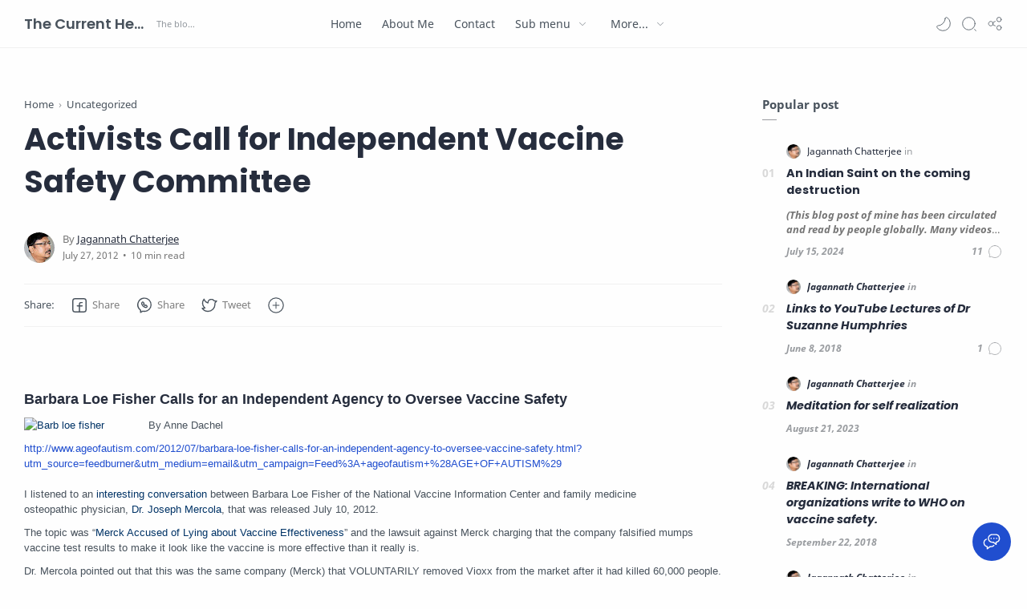

--- FILE ---
content_type: text/html; charset=UTF-8
request_url: https://www.currenthealthscenario.com/2012/07/activists-call-for-independent-vaccine.html
body_size: 46918
content:
<!DOCTYPE html>
<html dir='ltr' lang='en'>
<!--[ <head> Open ]-->
  <head>
  

  
<!--[ SingleItem title ]-->
<title>Activists Call for Independent Vaccine Safety Committee - The Current Health Scenario</title>
<!--[ Meta for browser ]-->
<meta charset='UTF-8'/>
<meta content='width=device-width, initial-scale=1, user-scalable=1, minimum-scale=1, maximum-scale=5' name='viewport'/>
<meta content='IE=edge' http-equiv='X-UA-Compatible'/>
<!--[ Browser data, description and keyword ]-->
<link href='https://www.currenthealthscenario.com/2012/07/activists-call-for-independent-vaccine.html' rel='canonical'/>
<meta content='' name='description'/>
<meta content='The Current Health Scenario, Activists Call for Independent Vaccine Safety Committee, Amil Zakat, Zakat, Infak, Sedekah, Donasi, Muzaki, Mustahik, Penajam ' name='keywords'/>
<link href='http://www.rescuepost.com/.a/6a00d8357f3f2969e201774394a0ee970d-150wi' rel='image_src'/>
<!--[ Generator and rrs ]-->
<meta content='blogger' name='generator'/>
<link href='https://www.currenthealthscenario.com/feeds/posts/default' rel='alternate' title='The Current Health Scenario Â» Atom' type='application/atom+xml'/>
<link href='https://www.currenthealthscenario.com/feeds/posts/default?alt=rss' rel='alternate' title='The Current Health Scenario Â» Feed' type='application/rss+xml'/>
<link href='https://www.currenthealthscenario.com/feeds/comments/default?alt=rss' rel='alternate' title='The Current Health Scenario Â» Comments Feed' type='application/rss+xml'/>
<!--[ Theme Color ]-->
<meta content='#fefefe' name='theme-color'/>
<meta content='#fefefe' name='msapplication-navbutton-color'/>
<meta content='#fefefe' name='apple-mobile-web-app-status-bar-style'/>
<meta content='true' name='apple-mobile-web-app-capable'/>
<!--[ Favicon ]-->
<link href='https://www.currenthealthscenario.com/favicon.ico' rel='apple-touch-icon' sizes='120x120'/>
<link href='https://www.currenthealthscenario.com/favicon.ico' rel='apple-touch-icon' sizes='152x152'/>
<link href='https://www.currenthealthscenario.com/favicon.ico' rel='icon' type='image/x-icon'/>
<link href='https://www.currenthealthscenario.com/favicon.ico' rel='shortcut icon' type='image/x-icon'/>
<!--[ Open graph ]-->
<meta content='Activists Call for Independent Vaccine Safety Committee' property='og:title'/>
<meta content='https://www.currenthealthscenario.com/2012/07/activists-call-for-independent-vaccine.html' property='og:url'/>
<meta content='The Current Health Scenario' property='og:site_name'/>
<meta content='article' property='og:type'/>
<meta content='' property='og:description'/>
<meta content='Activists Call for Independent Vaccine Safety Committee' property='og:image:alt'/>
<meta content='http://www.rescuepost.com/.a/6a00d8357f3f2969e201774394a0ee970d-150wi' property='og:image'/>
<!--[ Twitter Card ]-->
<meta content='Activists Call for Independent Vaccine Safety Committee' name='twitter:title'/>
<meta content='https://www.currenthealthscenario.com/2012/07/activists-call-for-independent-vaccine.html' name='twitter:url'/>
<meta content='' name='twitter:description'/>
<meta content='summary_large_image' name='twitter:card'/>
<meta content='Activists Call for Independent Vaccine Safety Committee' name='twitter:image:alt'/>
<meta content='http://www.rescuepost.com/.a/6a00d8357f3f2969e201774394a0ee970d-150wi' name='twitter:image:src'/>
<!--[ CSS stylesheet ]-->
  <style><!-- /* <style id='page-skin-1' type='text/css'><!--
/* Variable color */
:root{
--head-color: #262d3d ;
--body-color: #48525c ;
--body-altColor: #767676 ;
--body-bgColor: #fefefe ;
--link-color: #204ecf ;
--link-bgColor: #204ecf ;
--icon-color: #48525c ;
--icon-altColor: #455065 ;
--icon-secColor: #767676 ;
--header-text: #48525c ;
--header-textAlt: #767676 ;
--header-bgColor: #fefefe ;
--header-bgSearch: #fafafc ;
--header-borderColor: #f1f1f0 ;
--header-icon: #262d3d ;
--header-iconAlt: #48525c ;
--header-height: 60px ;
--post-maxContent: 720px ;
--page-maxContent: 780px ;
--post-fontSize: 16px ;
--content-bg: #fefefe ;
--nav-text: #262d3d ;
--nav-textAlt: #48525c ;
--nav-bg: #fefefe ;
--nav-mobileBg: #fefefe ;
--nav-mobileBorder: #f1f1f0 ;
--foot-text: #262d3d ;
--foot-textAlt: #48525c ;
--foot-bg: #f7f7f7 ;
--foot-icon: #262d3d ;
--font-head: Poppins, sans-serif ;
--font-body: 'Noto Sans', sans-serif ;
--font-code: 'Fira Mono', monospace ;
--item-titleSize: 1.3rem ;
--transition-1: all .1s ease ;
--transition-2: all .2s ease ;
--transition-4: all .4s ease ;
--highlight-bg: #f6f6f6 ;
--highlight-color: #2f3337 ;
--highlight-orange: #b75501 ;
--highlight-blue: #015692 ;
--highlight-green: #54790d ;
--highlight-red: #f15a5a ;
--highlight-comment: #656e77 ;
--dark-text: #fefefe ;
--dark-textAlt: #989b9f ;
--dark-link: #005af0 ;
--dark-bg: #1e1e1e ;
--dark-bgAlt: #2d2d30 ;
--dark-bgSec: #252526 ;
}
/* Font Body */
@font-face{font-family: 'Noto Sans';font-style: italic;font-weight: 400;font-display: swap;src: url(https://fonts.gstatic.com/s/notosans/v11/o-0OIpQlx3QUlC5A4PNr4ARMQ_m87A.woff2) format('woff2'), url(https://fonts.gstatic.com/s/notosans/v11/o-0OIpQlx3QUlC5A4PNr4DRG.woff) format('woff')}
@font-face{font-family: 'Noto Sans';font-style: italic;font-weight: 700;font-display: swap;src: url(https://fonts.gstatic.com/s/notosans/v11/o-0TIpQlx3QUlC5A4PNr4Az5ZuyDzW0.woff2) format('woff2'), url(https://fonts.gstatic.com/s/notosans/v11/o-0TIpQlx3QUlC5A4PNr4Az5ZtyH.woff) format('woff')}
@font-face{font-family: 'Noto Sans';font-style: normal;font-weight: 400;font-display: swap;src: url(https://fonts.gstatic.com/s/notosans/v11/o-0IIpQlx3QUlC5A4PNr5TRA.woff2) format('woff2'), url(https://fonts.gstatic.com/s/notosans/v11/o-0IIpQlx3QUlC5A4PNb4Q.woff) format('woff')}
@font-face{font-family: 'Noto Sans';font-style: normal;font-weight: 700;font-display: swap;src: url(https://fonts.gstatic.com/s/notosans/v11/o-0NIpQlx3QUlC5A4PNjXhFVZNyB.woff2) format('woff2'), url(https://fonts.gstatic.com/s/notosans/v11/o-0NIpQlx3QUlC5A4PNjXhFlYA.woff) format('woff')}
/* Font Heading */
@font-face {font-family: 'Poppins';font-style: normal;font-weight: 700;font-display: swap;src: url(https://fonts.gstatic.com/s/poppins/v13/pxiByp8kv8JHgFVrLCz7V1g.woff) format('woff'), url(https://fonts.gstatic.com/s/poppins/v13/pxiByp8kv8JHgFVrLCz7Z1xlFQ.woff2) format('woff2')}
@font-face {font-family: 'Poppins';font-style: italic;font-weight: 700;font-display: swap;src: url(https://fonts.gstatic.com/s/poppins/v15/pxiDyp8kv8JHgFVrJJLmy15lEw.woff) format('woff'), url(https://fonts.gstatic.com/s/poppins/v15/pxiDyp8kv8JHgFVrJJLmy15VF9eO.woff2) format('woff2')}
@font-face {font-family: 'Poppins';font-style: normal;font-weight: 600;font-display: swap;src: url(https://fonts.gstatic.com/s/poppins/v15/pxiByp8kv8JHgFVrLEj6V1g.woff) format('woff'), url(https://fonts.gstatic.com/s/poppins/v15/pxiByp8kv8JHgFVrLEj6Z1xlFQ.woff2) format('woff2')}
@font-face {font-family: 'Poppins';font-style: italic;font-weight: 600;font-display: swap;src: url(https://fonts.gstatic.com/s/poppins/v15/pxiDyp8kv8JHgFVrJJLmr19lEw.woff) format('woff'), url(https://fonts.gstatic.com/s/poppins/v15/pxiDyp8kv8JHgFVrJJLmr19VF9eO.woff2) format('woff2')}
/* Source Code Font */
@font-face {font-family: 'Fira Mono';font-style: normal;font-weight: 400;font-display: swap;src: url(https://fonts.gstatic.com/s/firamono/v9/N0bX2SlFPv1weGeLZDtQIg.woff) format('woff'), url(https://fonts.gstatic.com/s/firamono/v9/N0bX2SlFPv1weGeLZDtgJv7S.woff2) format('woff2')}
/* Standar CSS */
*,:after,:before{-webkit-box-sizing:border-box;box-sizing:border-box}
h1, h2, h3, h4, h5, h6{margin:0;font-weight:700;font-family:var(--font-head);color:var(--head-color)} h1{font-size:1.8rem} h2{font-size:1.7rem} h3{font-size:1.5rem} h4{font-size:1.3rem} h5{font-size:1.2rem} h6{font-size:1.1rem}
a{color:var(--link-color);text-decoration:none} a:hover{opacity:.7;transition:opacity .15s;-webkit-transition:opacity .15s}
table{border-spacing:0} iframe{max-width:100%;border:0;margin-left:auto;margin-right:auto} input, button, select, textarea{font:inherit;font-size:100%;color:inherit;line-height:normal;vertical-align:baseline} img{display:block;position:relative;max-width:100%;height:auto}
svg{width:22px;height:22px;fill:var(--icon-color)}
svg.line, svg .line{fill:none!important;stroke:var(--icon-color);stroke-linecap:round;stroke-linejoin:round;stroke-width:1}
svg.c-1, svg .c-1{fill:var(--icon-altColor)}
svg.c-2, svg .c-2{fill:var(--icon-secColor); opacity:.4}
.hidden, .replaced{display:none} .invisible{visibility:hidden} .clear{width:100%;display:block;margin:0;padding:0;float:none;clear:both}
.fullClose{display:block;position:fixed;top:0;left:0;right:0;bottom:0;z-index:2;-webkit-transition:var(--transition-1);transition:var(--transition-1);background:transparent;opacity:0;visibility:hidden}
.free:after, .new:after{content:'Free!';color:var(--link-color);font-size:85%;font-weight:400;margin-left:5px} .new:after{content:'New!'}
/* Main Element */
html{scroll-behavior:smooth;overflow-x:hidden}
body{position:relative;margin:0;padding:0!important;width:100%;font-family:var(--font-body);font-size:14px;color:var(--body-color);background-color:var(--body-bgColor);-webkit-font-smoothing: antialiased; word-break: break-word;}
.sectionInner{margin:0 auto;max-width:1360px;padding-left:100px;padding-right:100px}
/* Header */
header{width:100%;height:var(--header-height);background-color:var(--header-bgColor);color:var(--header-text);z-index:10;-webkit-transition:var(--transition-1);transition:var(--transition-1);border-bottom:1px solid var(--header-borderColor); position:-webkit-sticky;position:sticky;top:0}
header.show{box-shadow:0 2px 8px 0 rgba(0,0,0,.07); border-color:transparent}
header .headerContent{position:relative;height:100%}
header .Header{margin:auto 0;background-repeat:no-repeat;background-size:100%;background-position:center}
header .Header img{max-width:150px;max-height:30px}
header .Header h1, header .Header h2{display:flex;align-items:center; font-size: clamp(16px, -0.875rem + 8.333333vw, 18px); font-weight:600;color:inherit}
header .Header .headerInner .headerTitle{max-width:160px;overflow:hidden;white-space:nowrap;text-overflow:ellipsis; display:block}
header .Header .headerInner .headerSubtitle{margin-left:5px;font-family:var(--font-body);font-weight:400;font-size:11px;white-space:nowrap;text-overflow:ellipsis;overflow:hidden;max-width:50px;vertical-align:middle;opacity:.6;flex-shrink:0}
header .Header .headerInner .headerSubtitle:before{content: attr(data-text)}
header .sectionContent{position:relative;display:flex;align-items:center;height:100%;width:100%}
header a, .scrollMenu a{color:inherit}
header svg{width:20px;height:20px;fill:var(--header-iconAlt)}
header svg.line, header svg .line{fill:none;stroke:var(--header-iconAlt)}
header .headerDiv{display:flex;align-items:center}
header .headerLeft{margin-right:20px;z-index:6; display:none}
header .headerRight{margin-left:auto}
header .headerIcon{display:flex;align-items:center; font-size:11px;}
header .headerIcon > *{display:flex;align-items:center; position:relative}
header .headerIcon > *:not(:first-child){margin-left:12px}
header .headerIcon .navNight .svg-2, .darkMode .headerIcon .navNight .svg-1{display:none} .darkMode .headerIcon .navNight .svg-2{display:block}
header .headerIcon .navNight:before{content:attr(data-text);font-size:11px;opacity:0;transition:var(--transition-2);-webkit-transition:var(--transition-2);white-space:nowrap; position:absolute;left:0}
header .headerIcon .navNight:hover:before{opacity:.6;padding-right:8px;left:-32px} .darkMode .headerIcon .navNight:before{content:'Light'}
header .headerIcon .navMenu{position:relative;width:20px;height:20px}
header .headerIcon .navMenu span{display:block;width:100%; -webkit-transition:var(--transition-2);transition:var(--transition-2)}
header .headerIcon .navMenu i{display:block;width:60%;height:1px;background-color:var(--header-iconAlt);margin:0 0 5px 0;-webkit-transition:inherit;transition:inherit}
header .headerIcon .navMenu i:nth-child(2){width:100%;margin:0}
header .headerIcon .navMenu i:nth-child(3){width:60%;margin:5px 0 0 auto}
header .headerIcon .navMenu:after{content:'Close';white-space:nowrap;position:absolute;right:-43px;-webkit-transition:var(--transition-2);transition:var(--transition-2);opacity:0;visibility:hidden}
header .headerIcon .navShare svg{height:19px}
.navInput:checked + .mainWrapper header .navMenu span, header .headerSearch .navMenu span{transform: rotate(180deg);-webkit-transform: rotate(180deg)}
.navInput:checked + .mainWrapper header .navMenu:after, header .headerSearch .navMenu:after{visibility:visible;opacity:.7}
.navInput:checked + .mainWrapper header .navMenu i:nth-child(1), header .headerSearch .navMenu i:nth-child(1){width: 45%;margin-left: 55%;-webkit-transform:translateY(3px) rotate(40deg);transform:translateY(3px) rotate(40deg)}
.navInput:checked + .mainWrapper header .navMenu i:nth-child(2), header .headerSearch .navMenu i:nth-child(2){width: 90%;margin-left: 5%}
.navInput:checked + .mainWrapper header .navMenu i:nth-child(3), header .headerSearch .navMenu i:nth-child(3){width: 25%;margin-left: 60%;-webkit-transform:translateY(-1px) rotate(-40deg);transform:translateY(-1px) rotate(-40deg);opacity:0}
/* Header Menu */
.headerMenu{margin:0 auto}
.headerMenu .link{display:flex;align-items:center; width:100%}
.headerMenu .link svg{margin-right:15px; display:none}
.headerMenu .link svg.drop{margin:0 0 0 5px;height:14px; display:block}
.headerMenu .widget ul{margin:0;padding:0;list-style:none;font-size:97%}
.headerMenu .widget > ul{display:flex;align-items:center}
.headerMenu ul.htmlMenu > li:not(:last-child){margin-right:25px}
.headerMenu ul.htmlMenu > li{display:flex;position:relative;height:var(--header-height)}
.headerMenu ul.htmlMenu ul{display:block;position:absolute;top:var(--header-height);left:-15px;min-width:180px;background-color:var(--header-bgColor);box-shadow:0 10px 8px -8px rgba(0,0,0,.08);-webkit-transition:var(--transition-2);transition:var(--transition-2); border:1px solid rgba(0,0,0,.05);border-top:0;border-radius:0 0 2px 2px; opacity:0;visibility:hidden}
.headerMenu ul.htmlMenu li:hover ul{opacity:1;visibility:visible}
.headerMenu ul.htmlMenu li:hover li{max-height:10vh;opacity:1;visibility:visible}
.headerMenu ul.htmlMenu li li{display:block;max-height:0; -webkit-transition:inherit;transition:inherit;opacity:0;visibility:hidden}
.headerMenu ul.htmlMenu li li a{display:block;padding:10px 15px}
.headerMenu ul.htmlMenu li li a:hover{background-color:#f1f1f0}
.headerMenu #LinkList000{display:none}
.headerMenu #LinkList000 svg{display:block;margin:0}
.headerMenu #LinkList000 svg.line{stroke-width:1.5;stroke:var(--icon-altColor)}
.darkMode .headerMenu #LinkList000 svg.line{stroke:var(--dark-text)}
/* Header Search */
.headerSearch{position:fixed;top:0;right:0;bottom:0;margin-right:-100%;width:100%;padding-bottom:40px;overflow-y:auto;background-color:var(--header-bgSearch); -webkit-overflow-scrolling:touch;-ms-overflow-style:none; -webkit-transition:var(--transition-1);transition:var(--transition-1); opacity:0;visibility:hidden; z-index:6}
.headerSearch .headerFloat{position:-webkit-sticky;position:sticky;top:0; padding-bottom:50px;z-index:2; background:inherit}
.headerSearch .headerDiv{height:var(--header-height)}
.headerSearch form{position:relative;margin-top:20px; font-size:95%}
.headerSearch form input[type=text]{border-radius:3px;margin:0; padding:18px 40px 18px 50px; border:0;box-shadow:rgba(0,0,0,.05) 0px 10px 15px -3px}
.headerSearch form input[type=text]:focus ~ .close{opacity:1;visibility:visible}
.headerSearch button{background:transparent;border:0;outline:0;padding:0;position:absolute;left:18px;top:0;display:flex;align-items:center;height:100%}
.headerSearch button.close{right:15px;left:auto;opacity:0;visibility:hidden; transition:var(--transition-1);-webkit-transition:var(--transition-1)}
.headerSearch button.close svg{width:16px;height:16px;stroke:var(--dark-textAlt)}
.headerSearch .Label{max-width:540px}
.searchInput:checked ~ .mainWrapper .headerSearch{opacity:1;visibility:visible;margin-right:0}
/* Scroll Menu */
.scrollMenu{background-color:var(--nav-bg);overflow-x:auto;-ms-overflow-style: none;-webkit-overflow-scrolling:touch; box-shadow:0 10px 15px -5px rgba(0,0,0,.03); font-size:97%}
.scrollMenu ul{display:flex;margin:0;padding:0;list-style:none;white-space:nowrap}
.scrollMenu li:first-child{margin-left:auto}
.scrollMenu li:last-child{margin-right:auto}
.scrollMenu li:not(:last-child){margin-right:25px}
.scrollMenu li{padding:15px 0;position:relative}
.scrollMenu li > *{display:block}
.scrollMenu li > *:before{content:attr(data-text)}
.scrollMenu li > *:after{content:'';height:1px;border-radius:2px 2px 0 0;background:var(--link-color);position:absolute;bottom:0;left:0;right:0;opacity:0}
.scrollMenu li:hover > *:after, .scrollMenu li > div:after{opacity:1}
.scrollMenu li > div{opacity:.7}
/* Large Section */
.largeSection .widget{margin:50px 0 60px}
.largeSection .widget:last-child{margin-bottom:0}
/* Blog content */
.blogContent{display:flex;justify-content:center;padding-top:60px;padding-bottom:40px}
.blogContent .mainbar{flex:0 0 calc(100% - 350px); max-width:750px}
.blogContent .sidebar{flex:0 0 300px;margin-left:50px}
.blogContent .sidebar #side-sticky{position:-webkit-sticky;position:sticky;top:75px}
.blogContent .sidebar > *:not(:last-child),
.blogContent .widget:not(:last-child){margin-bottom:50px}
.blogTitle{display:flex;justify-content:space-between;align-items:flex-start}
.blogTitle .postMode{display:flex;align-items:center;font-size:11px;line-height:23px}
.blogTitle .postMode:before{content:'Grid';margin-right:8px;opacity:.6}
.blogTitle .postMode svg{width:20px;height:20px}
.blogTitle .postMode .svg-2, .gridMode .blogTitle .postMode .svg-1{display:none}
.onBlog .blogContent .mainbar{flex:0 0 100%;max-width:1140px}
.onPost .blogContent .mainbar{min-width:calc(100% - 350px);max-width:var(--post-maxContent)}
.onPage .blogContent{display:block}
.onPage .blogContent .mainbar{max-width:var(--page-maxContent);margin-left:auto;margin-right:auto}
/* Grid mode */
.gridMode .blogTitle .postMode:before{content:'List'}
.gridMode .blogTitle .postMode .svg-2{display:block}
.gridMode .blogPosts{display:flex;flex-wrap:wrap; position:relative;width:calc(100% + 30px);left:-15px}
.gridMode .blogPosts .hentry{display:block;width:360px;margin-right:15px;margin-left:15px; padding-bottom:39px}
.gridMode .blogPosts .hentry:last-child{margin-bottom:50px}
.gridMode .blogPosts .hentry .postThumbnail{margin-bottom:20px}
.gridMode .blogPosts .hentry .postContent{width:100%;padding:0}
.gridMode .blogPosts .hentry .postTitle{font-size:1.1rem}
.gridMode .blogPosts .hentry .postEntry.snippet{font-size:90%}
.gridMode .blogPosts .hentry .postInfo{position:absolute;bottom:0;left:0;right:0}
/* Article content */
.hentry:not(:last-child){margin-bottom:50px}
.hentry.post, .itemPopular{display:block}
article{display:flex;align-items:center;position:relative}
article .postThumbnail, article .itemThumbnail{flex:0 0 360px;overflow:hidden; border-radius:2px}
article .postThumbnail a, article .itemThumbnail a, .relatedPosts .itemThumbnail a{display:block;position:relative;padding-top:52.335%; -webkit-transition:var(--transition-2);transition:var(--transition-2)}
article .postThumbnail a, article .itemThumbnail a{background: rgba(254,254,254,.7) url("data:image/svg+xml,<svg xmlns='http://www.w3.org/2000/svg' x='0px' y='0px' viewBox='0 0 50 50'><path d='M25.251,6.461c-10.318,0-18.683,8.365-18.683,18.683h4.068c0-8.071,6.543-14.615,14.615-14.615V6.461z' fill='rgba(0,0,0,.1)'><animateTransform attributeType='xml' attributeName='transform' type='rotate' from='0 25 25' to='360 25 25' dur='0.6s' repeatCount='indefinite'/></path></svg>") center / 26px no-repeat}
article .postThumbnail a:hover, article .itemThumbnail a:hover{transform:scale(1.025)}
article .postContent, article .itemContent{flex-grow:1;width:calc(100% - 360px);padding-left:30px; max-width:480px}
article .postTitle, article .itemTitle{font-size:var(--item-titleSize);line-height:1.5em; -webkit-transition:var(--transition-1);transition:var(--transition-1)}
article .postTitle a, article .postEntry.snippet, article .itemTitle a, article .itemEntry, .relatedPosts .itemTitle a{color:inherit;display:-webkit-box;-webkit-line-clamp:2;-webkit-box-orient:vertical;overflow:hidden}
article .postTitle a, article .itemTitle a{-webkit-line-clamp:3}
article .postEntry.snippet, article .itemEntry{margin:12px 0 0;font-size:97%;line-height:1.6em; color:var(--body-altColor);max-width:420px; -webkit-transition:var(--transition-1);transition:var(--transition-1)}
article .postHeader{display:flex;align-items:center;margin-bottom:8px;font-size:90%;line-height:1.4em; color:var(--head-color)}
article .postHeader .postAuthorImage{flex:0 0 auto;margin-right:8px}
article .postHeader .postAuthorImage .authorImage{width:18px;height:18px;border-radius:50%;background-size:cover;background-position:center}
article .postHeader .postAuthorName, article.post .postInfo .postAuthorName{flex-grow:1; white-space:nowrap;text-overflow:ellipsis;overflow:hidden}
article .postHeader .postAuthorName > *{display:inline}
article .postHeader .postAuthorName a, article.post .postInfo .postAuthorName a{color:inherit}
article .postHeader .authorName > *:before, article.post .postInfo .authorName:before, article.post .postInfo .authorName > *:before{content:attr(data-text) ' '}
article .postHeader svg{width:18px;height:18px;fill:var(--dark-textAlt); margin-right:8px}
article .postHeader svg.line{fill:none;stroke:var(--dark-textAlt);stroke-width:1.5}
article .postHeader.sponsored .postLabel:before{display:none}
article .postHeader.sponsored .postLabel > *{color:var(--dark-textAlt)}
article .postLabel{font-size:inherit}
article .postLabel:before{content:attr(data-text) ' '; color:var(--dark-textAlt)}
article .postLabel > *{font-weight:400;color:inherit}
article .postLabel > *:before{content:attr(data-text)}
article .postLabel > *:not(:last-child):after{content:','}
article .postInfo{display:flex;align-items:baseline;justify-content:space-between;margin-top:18px;font-size:90%;line-height:1.7em}
article .postTimestamp, article .commentsBubble{color:var(--dark-textAlt)}
article .postTimestamp:before, article .commentsBubble:before, article .postMore:before{content:attr(data-text)}
article .commentsBubble{display:flex;align-items:flex-start; margin-left:auto;line-height:normal}
article .commentsBubble svg{width:20px;height:18px;margin-left:5px;fill:var(--dark-textAlt)}
article .commentsBubble svg.line{fill:none;stroke:var(--dark-textAlt)}
article .postMore{display:flex;align-items:center;margin:0;opacity:0;transition:var(--transition-2);-webkit-transition:var(--transition-2)}
article .postMore svg{height:18px;margin-left:5px;stroke:var(--link-color)}
article:hover .postMore{opacity:1}
article.post .postTitle{font-size:38px;margin:0;line-height:1.4em}
article.post h1, article.post h2, article.post h3, article.post h4, article.post h5, article.post h6{margin:1.7em 0 20px;font-weight:700;line-height:1.4em}
article.post h1:target, article.post h2:target, article.post h3:target, article.post h4:target, article.post h5:target, article.post h6:target{padding-top:70px;margin-top:0}
article.post .postDescription{margin-top:15px;font-size:15px;line-height:1.5em;color:var(--body-altColor);overflow:hidden;display:-webkit-box;-webkit-line-clamp:2;-webkit-box-orient:vertical}
article.post .postInfo{margin-top:35px; margin-bottom:25px;justify-content:flex-start;align-items:center; color:var(--head-color)}
article.post .postInfo .postAuthorImage{margin-right:10px}
article.post .postInfo .postAuthorImage .authorImage{width:38px;height:38px;border-radius:50%;background-size:cover;background-position:center}
article.post .postInfo .postAuthorName{width:calc(100% - 48px)}
article.post .postInfo .authorName:before{color:var(--body-altColor)}
article.post .postInfo .authorName > *:before{text-decoration:underline}
article.post .postInfo .postReadtime{display:flex;font-size:12px;line-height:1.7em; color:var(--body-altColor)}
article.post .postInfo .postTimestamp{color:inherit}
article.post .postInfo #readTime:before{content:'\2022';margin:0 5px}
article.post .postInner{margin-top:40px}
article.post .postEntry{font-size:var(--post-fontSize);line-height:1.8em}
article.post .postEntry p{margin:1.7em 0}
article.post .postEntry img{display:inline-block;border-radius:2px;height:auto !important}
/* Article Style */
article .separate{display:block;margin:4em 0}
article .separate:before{content:'\2027 \2027 \2027';display:block;text-align:center;font-size:28px;font-style:normal;letter-spacing:0.6em;text-indent:0.6em;clear:both}
article .note{position:relative;padding:20px 30px 20px 50px;background-color:#e1f5fe;color:#01579b;font-size:.85rem;font-family:var(--font-body);line-height:1.62em;border-radius:2px}
article .note:before{content:'\2605';position:absolute;left:18px;font-size:20px}
article .noteAlert{background-color:#ffdfdf;color:#e65151}
article .noteAlert:before{content:'\2691'}
article .textIndent{text-indent:2.2rem}
article .dropCap{float:left;margin:6px 8px 0 0;font-size:55px;line-height:45px}
article .extLink:after{content:'';width:14px;height:14px;display:inline-block;margin-left:5px; background: url("data:image/svg+xml,<svg xmlns='http://www.w3.org/2000/svg' viewBox='0 0 24 24' fill='none' stroke='%23204ecf' stroke-width='1.5' stroke-linecap='round' stroke-linejoin='round'><path d='M18 13v6a2 2 0 0 1-2 2H5a2 2 0 0 1-2-2V8a2 2 0 0 1 2-2h6'/><polyline points='15 3 21 3 21 9'/><line x1='10' x2='21' y1='14' y2='3'/></svg>") center / 15px no-repeat}
article .extLink.alt:after{background-image: url("data:image/svg+xml,<svg xmlns='http://www.w3.org/2000/svg' viewBox='0 0 24 24' fill='none' stroke='%23204ecf' stroke-width='1.5' stroke-linecap='round' stroke-linejoin='round'><path d='M10 13a5 5 0 0 0 7.54.54l3-3a5 5 0 0 0-7.07-7.07l-1.72 1.71'/><path d='M14 11a5 5 0 0 0-7.54-.54l-3 3a5 5 0 0 0 7.07 7.07l1.71-1.71'/></svg>")}
article .postCaption{display:block;font-size:12px;line-height:1.8em;margin-top:5px}
article .postReference{display:block;font-size:13px;color:var(--body-altColor);line-height:1.7em}
article.post .postEntry img.fullImg{display:block!important;margin-bottom:10px;position:relative;width:110%;max-width:none;left:-5%}
@media screen and (max-width: 640px){article.post .postEntry img.fullImg{width:calc(100% + 40px);left:-20px}}
/* Article Scroll and Grid Image */
article .scrollImage, article .gridImage, article .hideImage, article .showImage{display:flex;flex-wrap:wrap;align-items:flex-start;justify-content:center;margin:1.7em 0}
article .scrollImage > *{width:calc(33.333% - 13.333px);margin:0 20px 20px 0}
article .scrollImage > *:nth-child(3n), article .scrollImage > *:last-of-type, article .gridImage > *:nth-child(2n), article .hideImage > *:nth-child(2n), article .showImage > *:nth-child(2n){margin-right:0}
@media screen and (max-width:480px){
article .scrollImage{flex-wrap:nowrap;justify-content:flex-start;position:relative;width:calc(100% + 40px);left:-20px;padding:0 20px;overflow-y:hidden;overflow-x:scroll;scroll-behavior:smooth;scroll-snap-type:x mandatory;-ms-overflow-style:none;-webkit-overflow-scrolling:touch}
article .scrollImage > *{display:block;flex-shrink:0;width:80%;margin:0 15px 0 0;scroll-snap-align:center}
article .scrollImage > *:nth-child(3n){margin-right:15px}
article .scrollImage > *:last-of-type{margin-right:0}
article .scrollImage:after{content:'';display:block;flex-shrink:0;align-self:stretch;padding-left:20px}}
article .gridImage > *, article .hideImage > *, article .showImage > *{width:calc(50% - 7.5px);margin-right:15px;margin-bottom:15px}
article .gridImage > *:nth-last-child(1){margin-bottom:0}
article.post .postEntry .gridImage img, article.post .postEntry .hideImage img{display:block}
@media screen and (max-width:480px){
/* article .gridImage > *{width:100%;margin-right:0} */
article .hideImage > *, article .showImage > *{width:100%;margin-right:0}}
article .buttonImage{position:relative}
article .buttonImage label{position:absolute;top:0;left:0;right:0;bottom:0;border-radius:2px;display:flex;align-items:center;justify-content:center; background-color:rgba(0,0,0,.75);transition:var(--transition-2);-webkit-transition:var(--transition-2)}
article .buttonImage label:before{content:'Show All'; color:var(--dark-text);font-size:13px}
article .hideImage .showImage{width:100%;margin:0; transition:var(--transition-2);-webkit-transition:var(--transition-2);max-height:0;opacity:0;visibility:hidden}
article .imageInput:checked ~ .hideImage .showImage{max-height:1000vh;opacity:1;visibility:visible}
article .imageInput:checked ~ .hideImage .buttonImage label{opacity:0;visibility:hidden}
article .postRelated{margin:3em 0;padding:1.5em 0;border:1px solid rgba(0,0,0,.05);border-left:0;border-right:0}
article .postRelated h3, article .postRelated h4, article .postRelated b{font-size:15px;margin:0}
article .postRelated ul, article .postRelated ol{font-size:15px;margin-bottom:0;padding-left:20px}
/* Article Ad */
article .postAd > *, article .postEntry .widget{margin:50px 0}
/* Article Blockquote */
article blockquote, article .commentContent i[rel="quote"]{position:relative;font-size:.97rem;color:var(--body-altColor);line-height:1.7em;margin-left:0;margin-right:0;padding:30px 25px;border-left:1px solid rgba(0,0,0,.1)}
article blockquote.style-1{padding:30px 25px 30px 55px;border:1px solid rgba(0,0,0,.1);border-left:0;border-right:0}
article blockquote.style-1:before{content:'\201D';display:block;position:absolute;font-weight:700;font-size:60px;top:18px;left:0;line-height:normal;color:rgba(0,0,0,.15)}
/* Article Table */
article table{min-width:70%;margin:0 auto;border:0;overflow:hidden;font-size:14px}
article table th{background-color:transparent;padding:17px 25px;border:1px solid rgba(0,0,0,.1);border-left-width:0}
article table th:last-child, article table tr td:last-child, article table tr:nth-child(2n) td:last-child{}
article table th:last-child{border-radius:0 2px 0 0}
article table th:first-child{border-left-width:1px;border-radius:2px 0 0}
article table td:first-child{border-left-width:1px}
article table td{padding:20px 25px;border:1px solid rgba(0,0,0,.1);border-left-width:0;border-top:0;vertical-align:middle}
article table tr:last-child td:first-child{border-radius:0 0 0 2px}
article table tr:last-child td:last-child{border-radius:0 0 2px 0}
article table tr:nth-child(2n+1) td{background-color:rgba(0,0,0,.01)}
article .table{display:block;overflow-y:hidden;overflow-x:auto;scroll-behavior:smooth}
@media screen and (max-width:480px){
article .table{position:relative;width:calc(100% + 40px);left:-20px;padding:0 20px; display:flex}
article .table:after{content:'';display:block;padding-left:20px}
}
article .tr-caption-container{min-width:0;width:auto;margin:0 auto;border:0;position:relative;overflow:inherit}
article .tr-caption-container tr td{background-color:transparent;border:0;padding:0}
article .tr-caption-container tr:nth-child(2n+1) td,
article .tr-caption-container tr:nth-child(2n+1) td:first-child{border:0;background:transparent}
article .tr-caption-container .tr-caption{display:block;font-size:12px;color:var(--body-altColor);background-color:transparent;border:0;line-height:1.8em}
/* Article Syntax */
article pre{position:relative;font-family:var(--font-code);line-height:1.6em;font-size:13px}
article pre:before{content:'</>';position:absolute;right:0;color:var(--highlight-comment);font-size:10px;padding:0 10px;z-index:2;line-height:35px}
article pre.html:before{content:'.html'}
article pre.css:before{content:'.css'}
article pre.js:before{content:'.js'}
article code, article .commentContent i[rel="pre"]{display:block;white-space:pre;font-size:.8rem;position:relative;width:100%;border-radius:2px;background-color:var(--highlight-bg);color:var(--highlight-color);padding:20px;margin:25px auto;-moz-tab-size:2;-o-tab-size:2;tab-size:2;-webkit-hyphens:none;-moz-hyphens:none;-ms-hyphens:none;hyphens:none;overflow:auto;font-family:var(--font-code);line-height:1.6em}
article pre span{color:var(--highlight-green)}
article pre span.block{color:#fff;background:var(--highlight-blue)}
article pre i{color:var(--highlight-blue);font-style:normal}
article pre i{user-select:none;-moz-user-select:none;-ms-user-select:none;-khtml-user-select:none;-webkit-user-select:none;-webkit-touch-callout:none}
article pre i.comment, article pre i.tag, article pre i.blue{color:var(--highlight-comment);user-select:text;-moz-user-select:text;-ms-user-select:text;-khtml-user-select:text;-webkit-user-select:text;-webkit-touch-callout:text;} article pre i.tag{color:var(--highlight-orange)} article pre i.blue{color:var(--highlight-blue)}
article .code{display:inline;padding:2px 4px;font-size:85%;line-height:inherit;color:var(--highlight-red);background-color:rgba(0,0,0,.05);font-family:var(--font-code)}
/* Article ToC */
article .tocInner, article .spoiler{border:1px solid rgba(0,0,0,.1);border-left:0;border-right:0;padding:25px 15px;margin:30px 0;font-size:15px;}
article .tocInner .tocTitle, article .spoilerTitle{outline:0;font-weight:700;color:var(--head-color);display:flex;align-items:center}
article .tocInner .tocTitle:after{content:'Hide all';font-weight:400;font-size:85%;font-family:var(--font-body);color:var(--body-color);margin-left:auto}
article .tocInner .tocContent, article .spoilerContent{max-height:1000vh;transition:all .4s ease;-webkit-transition:all .4s ease;overflow:hidden}
article .tocInner .tocInput:checked ~ .tocContent{max-height:0}
article .tocInner .tocInput:checked ~ .tocTitle:after{content:'Show all'}
article .tocInner a{}
article .tocInner ol, article .tocInner ul{padding:0;list-style:none;font-size:inherit;font-weight:400;counter-reset: toc-count;line-height:1.8em}
article .tocInner li{display:flex;flex-wrap:wrap}
article .tocInner li ol, article .tocInner li ul{width:100%;padding-left:26px;margin-bottom:10px;margin-top:5px}
article .tocInner li a:before, article .tocInner li span:before{content:counters(toc-count,'.')'. ';counter-increment:toc-count;display:inline-block;min-width:20px;margin-right:5px;flex-shrink:0;font-weight:400;font-family:var(--font-head)}
/* Article Spoiler */
article .spoilerTitle label{margin-left:auto;color:#fefefe;background-color:var(--link-bgColor);border-radius:2px;padding:3px 15px;font-size:11px;font-weight:400;font-family:var(--font-body)}
article .spoilerTitle label::before{content:' Show all'}
article .spoilerContent{max-height:0}
article .spoilerInput:checked + .spoilerTitle label:before{content:' Hide all'}
article .spoilerInput:checked ~ .spoilerContent{max-height:1000vh}
/* Article Tabs */
article .tabsHead{display:flex;border-bottom:1px solid #ebeced;margin-bottom:30px;font-size:13px;cursor:default;line-height:1.8em}
article .tabsHead > *:not(:last-child){margin-right:7px}
article .tabsHead > *{padding:8px 15px;border:1px solid #ebeced;border-bottom:0;border-radius:4px 4px 0 0;position:relative}
article .tabsHead > *:before{content:attr(data-text)}
article .tabsHead > *:after{content:'';display:block;width:100%;height:2px;background-color:var(--body-bgColor);position:absolute;left:0;bottom:-1px;visibility:hidden;opacity:0}
article .tabsContent{position:relative}
article .tabsContent > *{display:none;width:100%}
article .tabsContent > * p:first-child{margin-top:0}
article .postBody input[id*="1"]:checked ~ .postTabs label[for*="1"]:after,
article .postBody input[id*="2"]:checked ~ .postTabs label[for*="2"]:after,
article .postBody input[id*="3"]:checked ~ .postTabs label[for*="3"]:after,
article .postBody input[id*="4"]:checked ~ .postTabs label[for*="4"]:after,
article .postBody input[id*="5"]:checked ~ .postTabs label[for*="5"]:after{visibility:visible;opacity:1}
article .postBody input[id*="1"]:checked ~ .postTabs .tabsContent div[class*="Content-1"],
article .postBody input[id*="2"]:checked ~ .postTabs .tabsContent div[class*="Content-2"],
article .postBody input[id*="3"]:checked ~ .postTabs .tabsContent div[class*="Content-3"],
article .postBody input[id*="4"]:checked ~ .postTabs .tabsContent div[class*="Content-4"],
article .postBody input[id*="5"]:checked ~ .postTabs .tabsContent div[class*="Content-5"]{display:block}
/* Article Split */
article .postNav{justify-content:flex-start;font-size:13px}
article .postNav > *{padding:8px 17px;border-radius:2px;margin-bottom:8px}
article .postNav > *:not(:last-child){margin-right:8px}
/* Widget Blog Share */
.Blog .postShare{font-size:90%;margin:25px 0 ;padding:15px 0;border-top:1px solid rgba(0,0,0,.05);border-bottom:1px solid rgba(0,0,0,.05)}
.Blog .shareContent{display:flex;align-items:center;line-height:1.8em}
.Blog .shareContent > *:not(:last-child){margin-right:20px}
.Blog .shareContent:before{content:attr(data-text);margin-right:20px;flex-shrink:0}
.Blog .shareIcon > *{display:flex;align-items:center; color:rgba(0,0,0,.5)}
.Blog .shareIcon > *:hover{text-decoration:underline}
.Blog .shareIcon.facebook a:after{content:'Share';margin-left:5px}
.Blog .shareIcon.whatsapp a:after{content:'Share';margin-left:5px}
.Blog .shareIcon.twitter a:after{content:'Tweet';margin-left:5px}
.Blog .shareButton svg.line{stroke-width:1.3}
.Blog .shareInner{position:fixed;bottom:0;left:0;right:0;width:100%;height:100%;display:flex;align-items:center;justify-content:center;z-index:25;-webkit-transition:var(--transition-2);transition:var(--transition-2);opacity:0;visibility:hidden}
.Blog .shareInner .shareBlock{width:calc(100% - 40px);max-width:500px;max-height:90%;margin:0 auto -50%;background-color:var(--content-bg);-webkit-transition:inherit;transition:inherit;box-shadow:0 10px 8px -8px rgb(0 0 0 / 12%);z-index:3; border-radius:10px; overflow-y:auto}
.Blog .shareInner ul{display:flex;flex-wrap:wrap;position:relative;width:100%;list-style:none;margin:0 auto;padding:25px}
.Blog .shareInner ul:before{content:attr(data-text);display:block;width:100%;margin-bottom:25px;text-align:center; font-size:14px}
.Blog .shareInner li{width:25%;text-align:center}
.Blog .shareInner li > *{display:block;color:inherit;padding:15px 0;border-radius:2px}
.Blog .shareInner li > *:hover{background-color:rgba(0,0,0,.03)}
.Blog .shareInner li > *:after{content:attr(data-text);display:block;margin-top:5px;font-size:inherit;color:var(--body-altColor)}
.Blog .shareInner li > * svg{width:26px;height:30px;fill:var(--icon-altColor)}
.Blog .shareInner li > * svg.line{fill:none;stroke:var(--icon-altColor)}
.Blog .shareInner li input{margin:0;padding:0;outline:0;border:0;width:1px;height:0;opacity:0}
.Blog .shareInner li input:after, .Blog .shareInner li .shareNotif:after{display:none}
.Blog .shareInner li .shareNotif{display:flex;position:fixed;left:0;right:0;bottom:-42px;margin:0;padding:0}
.Blog .shareInner li .shareNotif span{display:block;position:relative;bottom:-200px;width:240px;margin:0 auto;padding:10px;border-radius:2px;background-color:rgba(0,0,0,.8);color:#fefefe;line-height:22px;text-align:center;opacity:0;transition:all .3s ease-in-out;-webkit-transition:all .3s ease-in-out;-webkit-animation:slidein 2s ease forwards;animation:slidein 2s ease forwards}
.Blog .shareInner .close > *:hover, .Blog .shareInner li .shareNotif:hover{background:transparent}
.Blog .shareInner .close{width:auto;position:absolute;top:25px;right:20px;z-index:1}
.Blog .shareInner .close label:before{content:'Close';white-space:nowrap;font-size:11px;margin-right:8px;opacity:.7}
.Blog .shareInner .close label{display:flex;align-items:center;padding:0;height:19px;}
.Blog .shareInner .close svg{width:inherit;height:inherit}
.Blog .shareInner .sharePreview{width:100%;margin-bottom:10px}
.Blog .sharePreview .preview{background-color:rgba(0,0,0,.03);display:flex;padding:15px 25px;width:calc(100% + 50px);position:relative;left:-25px;}
.Blog .sharePreview .previewImg{width:90px;min-height:80px;background-size:cover;background-position:center;background-repeat:no-repeat; border-radius:4px}
.Blog .sharePreview .previewContent{width:calc(100% - 100px);padding:8px 0 30px 15px;text-align:left;position:relative}
.Blog .sharePreview .previewTitle:before, .Blog .sharePreview .previewLabel > *:before{content:attr(data-text)}
.Blog .sharePreview .previewTitle{font-size:14px;line-height:1.5em; display:-webkit-box;-webkit-line-clamp:2;-webkit-box-orient:vertical;overflow:hidden}
.Blog .sharePreview .previewLabel{opacity:.7;position:absolute;bottom:8px}
.shareIn:checked ~ .shareInner{opacity:1;visibility:visible}
.shareIn:checked ~ .shareInner .shareBlock{margin:0 auto}
.shareIn:checked ~ .shareInner .fullClose{background:rgba(0,0,0,.15);opacity:1;visibility:visible}
/* Widget Blog Bradcrumbs */
.Blog .breadcrumbs{display:flex;align-items:center;margin-bottom:5px;line-height:1.8em;font-size:90%;font-family:var(--font-body);font-weight:400}
.Blog .breadcrumbs > *:not(:last-child):after{content:'\203A';margin:0 6px 0 3px;font-size:13px;line-height:16px; color:var(--dark-textAlt)}
.Blog .breadcrumbs > *{flex-shrink:0}
.Blog .breadcrumbs > .titleLink{display:none;flex-shrink:1;overflow:hidden;text-overflow:ellipsis;white-space:nowrap}
.Blog .breadcrumbs > .titleLink:before{content:attr(data-text)}
.Blog .breadcrumbs a{color:inherit}
.Blog .breadcrumbs.sponsored > *, .Blog .breadcrumbs.sponsored > *:not(:last-child):after{display:none}
.Blog .breadcrumbs.sponsored .sponsor{display:flex;align-items:center}
.Blog .breadcrumbs.sponsored .sponsor svg{width:18px;height:18px;fill:var(--dark-textAlt); margin-right:8px}
.Blog .breadcrumbs.sponsored .sponsor svg.line{fill:none;stroke:var(--dark-textAlt);stroke-width:1.5}
/* Widget Blog Navigaton */
.Blog .blogPager, .Blog .postNav{display:flex;flex-wrap:wrap;justify-content:center;font-size:90%;line-height:1.7em;color:#fefefe;margin-top:60px;margin-bottom:40px}
.Blog .blogPager > *, .Blog .postNav > *{display:flex;align-items:center;padding:9px 15px;color:inherit;background-color:var(--link-bgColor); border-radius:2px}
.Blog .blogPager > * svg{width:18px;height:18px;fill:#fefefe}
.Blog .blogPager > * svg.line{stroke:#fefefe;stroke-width:1.5}
.Blog .blogPager > *:before{content:attr(data-text);opacity:.8}
.Blog .blogPager .moreLink{padding:10px 35px}
.Blog .blogPager .newerLink:before, .Blog .blogPager .jsLoad:before{display:none}
.Blog .blogPager .newerLink:after, .Blog .blogPager .jsLoad:after{content:attr(data-text);opacity:.8}
.Blog .blogPager .newerLink{margin-right:auto} .Blog .blogPager .olderLink{margin-left:auto}
.Blog .blogPager .noPost, .Blog .blogPager .current, .Blog .postNav .current{background-color:#f1f1f0;color:var(--body-altColor)}
.Blog .blogPager .jsLoad svg{margin-right:10px}
/* Widget Blog Author */
.Blog .postAuthors{display:flex;max-width:400px;margin:40px 0;padding:10px 12px;line-height:1.8em;border-radius:2px;box-shadow: rgb(0 0 0 / 7%) 0 10px 15px -5px, rgb(0 0 0 / 3%) 0 4px 6px -2px; font-size:90%;background-color:#f1f1f0}
.Blog .postAuthors .authorImage{flex-shrink:0;margin-right:12px; display:flex;align-items:center}
.Blog .postAuthors .authorImg{position:relative;width:36px;height:36px;border-radius:50%;background-color:rgba(0,0,0,.03);background-size:cover;background-position:center;background-repeat:no-repeat}
.Blog .postAuthors .authorInfo{flex-grow:1}
.Blog .postAuthors .authorName{font-weight:700;color:var(--head-color)}
.Blog .postAuthors .authorName:before{content:attr(data-write) ' ';font-weight:400;font-size:12px;color:var(--body-altColor)}
.Blog .postAuthors .authorName:after, .Blog .postAuthors .authorAbout:before{content:attr(data-text)}
.Blog .postAuthors .authorAbout{margin:0;line-height:1.5em;font-size:95%;color:rgba(0,0,0,.5); display:-webkit-box;-webkit-line-clamp:2;-webkit-box-orient:vertical;overflow:hidden}
/* Widget Post Related */
.relatedPosts{margin:40px 0 50px;line-height:1.6em}
.relatedPosts ul{list-style:none;margin:0;padding:0;display:flex;flex-wrap:wrap}
.relatedPosts li{width:calc(33.333% - 13.333px);margin-right:20px;margin-bottom:25px;padding:0;background-color:transparent;border-radius:3px}
.relatedPosts li:nth-child(3n){margin-right:0}
.relatedPosts .itemThumbnail{margin-bottom:15px}
.relatedPosts .itemThumbnail > *:before{content:'No image';display:block;position:absolute;top:50%;left:50%;max-width:none;max-height:100%;-webkit-transform:translate(-50%, -50%);transform:translate(-50%, -50%);color:var(--dark-textAlt);font-size:10px}
.relatedPosts .itemThumbnail a{background-color:rgba(0,0,0,.03);padding-top:57%}
.relatedPosts .itemThumbnail div{background-position:center;background-size:cover;background-repeat:no-repeat;display:block;position:absolute;top:0;left:0;bottom:0;right:0;border-radius:2px}
.relatedPosts .itemTitle{padding:0;font-weight:700;color:var(--head-color)}
/* Widget Post Comment */
.Blog .comments{margin:60px 0}
.Blog .comments iframe{width:100%}
.Blog .commentsDisable{text-align:center}
.Blog .commentsButton, .Blog .commentsAdd .commentsReply{margin:0;padding:20px;display:block;text-align:center}
.Blog .commentsButton > *:before{content:attr(data-text)}
.Blog .commentsButton ~ .comments .commentsIcon .commentClose{display:flex}
.Blog .commentsButton{margin-bottom:60px}
.Blog .commentsTitle{display:flex;align-items:center;position:relative;padding-bottom:20px;margin-bottom:35px;border-bottom:1px solid rgba(0,0,0,.05)}
.Blog .commentsTitle.empty{border:0;margin-bottom:20px}
.Blog .commentsTitle .title{margin:0}
.Blog .commentsTitle .title:after{display:none}
.Blog .commentsIcon{display:flex;align-items:center;margin-left:auto;color:var(--body-altColor);font-size:11px}
.Blog .commentsIcon svg{width:20px;height:20px}
.Blog .commentClose{display:none;align-items:center;margin-left:15px}
.Blog .commentClose:before{content:attr(data-text);margin-right:5px}
.Blog .commentSort{display:flex;align-items:center}
.Blog .commentSort:before, .Blog .commentList label:before{content:attr(data-text)}
.Blog .commentSort:before{margin-right:8px;display:none}
.Blog .commentList{position:absolute;top:-5px;right:0;width:150px;padding:10px 0;background-color:rgba(254,254,254,.98);font-size:12px;border:1px solid rgba(0,0,0,.05);border-radius:2px;box-shadow:0 10px 8px -8px rgb(0 0 0 / 8%);overflow:hidden;-webkit-transition:var(--transition-1);transition:var(--transition-1);z-index:3;opacity:0;visibility:hidden}
.Blog .commentList:before, .Blog .commentList:after{content:'';z-index:3;position:absolute;top:10px;height:37px;width:100%}
.Blog .commentList:after{content:'';z-index:1;background-color:#f1f1f0}
.Blog .commentList label{display:block;position:relative;padding:10px 16px;z-index:2}
.Blog .commentList label:first-child, .Blog .commentAll:checked ~ .commentsTitle .commentList label:last-child{color:var(--link-color)}
.Blog .commentSortin:checked ~ .commentList{opacity:1;visibility:visible;top:0;z-index:22}
.Blog .commentSortin:checked ~ .fullClose{opacity:1;visibility:visible;z-index:21}
.Blog .commentAll:checked ~ .commentsTitle .commentList label:first-child{color:inherit}
.Blog .commentAll:checked ~ .commentsContent > ol{flex-direction:column-reverse}
.Blog .commentAll:checked ~ .commentsTitle .commentList:before,
.Blog .commentAll:checked ~ .commentsTitle .commentList:after{top:47px}
.Blog .commentAvatar{flex-shrink:0;width:42px;height:42px;border-radius:50%;overflow:hidden;background-color:rgba(0,0,0,.03);display:flex;align-items:center;justify-content:center}
.Blog .commentAvatar div{width:100%;height:100%;background-size:cover;background-position:center;background-repeat:no-repeat}
.Blog .commentInner{flex-grow:1;margin-left:15px;width:calc(100% - 57px)}
.Blog .commentHeader{margin-bottom:2px}
.Blog .commentHeader .name{display:inline-flex;align-items:flex-start;font-size:97%;font-weight:600;font-family:var(--font-head)}
.Blog .commentHeader .name span{overflow:hidden;text-overflow:ellipsis;white-space:nowrap;max-width:180px}
.Blog .commentHeader .name svg{width:20px;height:16px;fill:#519bd6;margin-left:3px}
.Blog .commentHeader .datetime{margin-left:5px;font-size:85%;color:var(--body-altColor);overflow:hidden;text-overflow:ellipsis;white-space:nowrap}
.Blog .commentHeader .datetime:before{content:'\2022';margin-right:5px;color:var(--dark-textAlt)}
.Blog .commentReplies, .Blog .commentReply, .Blog .commentActions{margin-top:10px}
.Blog .commentReplies .threadShow:checked ~ .commentThread .threadToggle svg{-webkit-transform:rotate(180deg);transform:rotate(180deg)}
.Blog .commentReplies .threadShow:checked ~ .commentThread .threadChrome,
.Blog .commentReplies .threadShow:checked ~ .commentReply{display:none}
.Blog .commentReplies ~ .commentActions{display:none}
.Blog .commentReply{margin-left:25px}
.Blog .commentContent{line-height:1.8em}
.Blog .commentContent i[rel="pre"], .Blog .commentContent i[rel="quote"]{margin:1.2em auto;font-style:normal;font-weight:400}
.Blog .commentContent i[rel="quote"]{display:block;font-style:italic;font-size:.85rem;padding:12px 20px}
.Blog .commentContent i[rel="image"]{font-size:0;display:block;position:relative;min-height:65px;margin:15px auto;overflow:hidden;color:var(--body-altColor)}
.Blog .commentContent i[rel="image"]:before{content:'This feature isn\0027t available!';border:1px dashed rgba(0,0,0,.1);border-radius:3px;padding:15px 25px;text-align:center;font-style:normal;font-size:.8rem;white-space:nowrap;display:flex;align-items:center;justify-content:center;position:absolute;top:0;left:0;bottom:0;right:0;background-color:var(--body-bgColor)}
.Blog .commentsContent ol, .Blog .commentsContent ul{list-style:none;margin:0;padding:0;display:flex;flex-direction:column}
.Blog .commentsContent ul{margin-top:15px;width:calc(100% + 21px);position:relative;left:-21px}
.Blog .commentsContent li{display:flex;flex-wrap:wrap;position:relative;margin-bottom:30px}
.Blog .commentsContent li li:last-child{margin:0}
.Blog .commentsContent li li{margin-bottom:15px}
.Blog .commentsContent li li .commentAvatar{width:32px;height:32px}
.Blog .commentsContent li li .commentInner{width:calc(100% - 47px); background-color:#f1f1f0;border-radius:12px;padding:10px 15px 15px}
.Blog .commentsContent li li .commentHeader{display:flex;align-items:center}
.Blog .commentReply a, .Blog .commentActions a, .Blog .threadToggle{font-size:95%;color:var(--body-altColor);display:inline-flex;align-items:center}
.Blog .commentReply a span:before, .Blog .commentActions a span:before, .Blog .threadToggle span:before{content:attr(data-text)}
.Blog .commentReply svg, .Blog .commentActions svg, .Blog .threadToggle svg{width:18px;height:18px;margin-right:8px}
.Blog .comment-replybox-single{width:100%;margin-top:10px;margin-left:57px}
.Blog .commentFixed{position:fixed;bottom:0;left:0;right:0;margin:0;padding:40px 20px;width:100%;height:100%;background-color:var(--body-bgColor);z-index:15;-webkit-transition:var(--transition-2);transition:var(--transition-2);overflow-y:auto;opacity:0;visibility:hidden}
.Blog .commentSection{width:100%;max-width:780px;margin-left:auto;margin-right:auto}
.Blog .commentBallon{width:48px;height:48px;display:flex;align-items:center;justify-content:center;position:fixed;right:20px;bottom:20px;z-index:20;border-radius:50%;background-color:var(--link-bgColor);-webkit-transition:var(--transition-2);transition:var(--transition-2)}
.Blog .commentBallon svg{fill:#fefefe}
.Blog .commentBallon svg.line{fill:none;stroke:#fefefe}
.Blog .commentBallon .svg-2{display:none;width:20px;height:20px}
.Blog .commentShow:checked ~ .commentFixed, .commentFixed:target{opacity:1;visibility:visible}
.Blog .commentShow:checked ~ .commentBallon, .commentFixed:target ~ .commentBallon{-webkit-transform:rotate(360deg);transform:rotate(360deg)}
.Blog .commentShow:checked ~ .commentBallon .svg-1, .commentFixed:target ~ .commentBallon .svg-1{display:none}
.Blog .commentShow:checked ~ .commentBallon .svg-2, .commentFixed:target ~ .commentBallon .svg-2{display:block}
.Blog .commentShow:checked ~ .commentFixed:target{opacity:0;visibility:hidden}
.Blog .commentShow:checked ~ .commentFixed:target ~ .commentBallon{-webkit-transform:rotate(0deg);transform:rotate(0deg)}
.Blog .commentShow:checked ~ .commentFixed:target ~ .commentBallon .svg-1{display:block}
.Blog .commentShow:checked ~ .commentFixed:target ~ .commentBallon .svg-2{display:none}
/* Widget Ad */
.gridMode .blogPosts .hentry.postAdIn{padding-bottom:0}
.blogContent .Blog ~ .widget{display:none}
/* Widget Default */
.widget .title{display:flex;align-items:center;justify-content:space-between;margin:0 0 40px;font-size:15px;font-weight:700;font-family:var(--font-body);position:relative; color:inherit}
.widget .title:after{content:'';display:block;width:18px;position:absolute;bottom:-10px;border-bottom:1px solid var(--dark-textAlt)}
.widget .title.search{font-weight:400;font-size:14px; display:block}
.widget .title svg{height:18px;width:18px; fill:var(--dark-textAlt)}
.widget .title svg.line{fill:none;stroke:var(--dark-textAlt)}
.widget .imgThumb{display:block;position:absolute;top:50%;left:50%;max-width:none;max-height:105%;-webkit-transform:translate(-50%, -50%);transform:translate(-50%, -50%)}
/* Widget Input */
.widget input[type=text], .widget input[type=email], .widget textarea{display:block;width:100%;border:1px solid rgba(0,0,0,.05);outline:0;padding:15px 15px;margin-bottom:15px}
.widget input[type=text]:focus, .widget input[type=email]:focus, .widget textarea:focus{border-color:var(--body-color)}
.widget input[type=button], .widget input[type=submit]{display:inline-flex;align-items:center;margin:15px 0 0;padding:10px 20px;outline:0;border:0;border-radius:2px;color:#fefefe;background-color:var(--link-bgColor);font-size:14px;font-family:var(--font-body);white-space:nowrap;overflow:hidden;max-width:100%}
.widget input[type=button]:hover, .widget input[type=submit]:hover{opacity:.7}
/* Widget Profile Team */
.Profile{font-size:13px}
.Profile .defaultAvatar svg.line{width:20px;height:19px;stroke:var(--dark-textAlt)}
.Profile .team ul{display:flex;flex-wrap:wrap;align-items:flex-start; list-style:none;margin:0;padding:0}
.Profile .team > ul > li{width:54px;position:relative}
.Profile .team > ul > li:not(:first-child){margin-left:-15px}
.Profile .team .teamMember > *, .Profile .team .moreMember > *{display:block;background-color:var(--body-bgColor);padding:3px;border-radius:50%}
.Profile .team .profileImage, .Profile .team .profileMore span{position:relative;padding-top:100%;background-color:#f1f1f0;border-radius:50%;overflow:hidden}
.Profile .team .toolTips{position:absolute;white-space:nowrap;bottom:-20px;left:50%;transform:translate(-50%, 0);-webkit-transform:translate(-50%, 0);-webkit-transition:var(--transition-1);transition:var(--transition-1);font-size:11px;background-color:var(--dark-bgAlt);padding:4px 8px;color:var(--dark-text);opacity:0;visibility:hidden;border-radius:3px}
.Profile .team .toolTips:before{content:'';display:block;position:absolute;top:-8px;left:50%;border-bottom:4px solid var(--dark-bgAlt);border-top:4px solid transparent;border-left:4px solid transparent;border-right:4px solid transparent;transform:translate(-50%, 0);-webkit-transform:translate(-50%, 0)}
.Profile .team .profileImage:hover ~ .toolTips{bottom:-25px;opacity:.6;visibility:visible}
.Profile .team .profileImage .profileImg{position:absolute;top:0;left:0;bottom:0;right:0;background-repeat:no-repeat;background-size:100%;background-position:center}
.Profile .team .profileMore span{display:flex;align-items:center;justify-content:center;height:48px;padding:0}
.Profile .team .allMember{position:fixed;top:0;left:0;width:100%;height:100%;display:flex;align-items:center;z-index:52;-webkit-transition:var(--transition-2);transition:var(--transition-2);opacity:0;visibility:hidden}
.Profile .team .allMember .allMemberBox{position:relative;width:95%;max-width:500px;height:80%;margin:0 auto -50%;background-color:var(--content-bg);border-radius:10px;z-index:3;-webkit-transition:inherit;transition:inherit;overflow:hidden;box-shadow:0 10px 8px -8px rgb(0 0 0 / 12%);}
.Profile .team .allMember .allMemberBox:before{content:attr(data-text);width:100%;display:block;padding:25px 25px 10px;background-color:inherit;font-size:14px;position:absolute;z-index:1}
.Profile .team .allMember .memberClose{position:absolute;top:25px;right:20px;padding:0;z-index:1}
.Profile .team .allMember .memberClose label{display:flex;align-items:center;height:19px}
.Profile .team .allMember .memberClose label:before{content:'Close';white-space:nowrap;font-size:11px;margin-right:8px;opacity:.7}
.Profile .team .allMember .memberClose svg{height:inherit;width:inherit}
.Profile .team .allMember ul{overflow-x:hidden;overflow-y:auto;width:100%;height:100%;padding:80px 25px 15px}
.Profile .team .allMember li{width:25%;text-align:center;padding:0 16px 30px 0}
.Profile .team .allMember li:first-child .teamMember .profileName:after{content:'Author'}
.Profile .team .allMember .teamMember > *{background-color:transparent;padding:0;border-radius:0}
.Profile .team .allMember .teamMember .profileImage{width:60px;padding-top:60px;margin:0 auto 8px}
.Profile .team .allMember .teamMember .profileName{font-size:12px;font-weight:600;font-family:var(--font-head);white-space:nowrap;overflow:hidden;text-overflow:ellipsis}
.Profile .team .allMember .teamMember .profileName:after{content:'Contributor';display:block;color:var(--dark-textAlt);font-weight:400;font-family:var(--font-body);font-size:11px}
.Profile .team .allTeam:checked ~ .allMember{opacity:1;visibility:visible}
.Profile .team .allTeam:checked ~ .allMember .allMemberBox{margin:0 auto}
.Profile .team .allTeam:checked ~ .allMember .fullClose{background:rgba(0,0,0,.15);opacity:1;visibility:visible}
/* Widget Profile Solo */
.Profile .solo{display:flex;align-items:center;flex-direction:row;position:relative;overflow:hidden}
.Profile .solo .profileImage{flex-shrink:0;width:60px;height:60px;border-radius:27px;background-color:#f1f1f0}
.Profile .solo .profileG{position:relative;padding-top:100%;overflow:hidden}
.Profile .solo .profileG .profileImg{border-radius:27px;position:absolute;top:0;left:0;bottom:0;right:0;background-repeat:no-repeat;background-size:100%;background-position:center}
.Profile .solo .profileG:after{content:'+';display:flex;align-items:center;justify-content:center;width:18px;height:18px;background-color:#fefefe;color:var(--link-color);border-radius:50%;position:absolute;right:-1px;bottom:-1px;box-shadow:0 4px 10px 0 rgba(30,30,30,.08)}
.Profile .solo .profileInfo{flex-grow:1;margin-right:auto;padding-left:15px}
.Profile .solo .profileLink{color:inherit;font-weight:700}
.Profile .solo .profileText{font-size:90%;margin:2px 0 0;opacity:.6;line-height:1.6em}
.Profile .solo .profileData{font-size:90%;display:flex;margin-top:10px;color:var(--link-color)}
.Profile .solo .profileData:after{content:attr(data-text)}
.Profile .solo .profileData svg{width:18px;height:18px;margin-right:8px;fill:var(--link-color)}
.Profile .solo .profileData svg.line{fill:none;stroke:var(--link-color)}
.Profile .solo .profileMedia{position:absolute;top:0;left:0;display:flex;align-items:center;justify-content:center;width:100%;height:100%;background-color:var(--body-bgColor);padding:15px;opacity:0;visibility:hidden;-webkit-transition:var(--transition-2);transition:var(--transition-2);z-index:2;margin:0;list-style:none}
.Profile .solo .profileImage:hover .profileMedia{opacity:1;visibility:visible}
.Profile .solo .profileMedia li:not(:last-child) a{margin-right:10px}
.Profile .solo .profileMedia li a{display:block;padding:5px}
.Profile .solo .profileMedia li a:hover svg{fill:var(--link-color)}
.Profile .solo .profileMedia li svg{width:24px;height:24px;fill:var(--dark-textAlt)}
.Profile .solo.hasLocation{align-items:flex-start}
.Profile .solo.hasLocation .profileImage{margin-top:5px}
.darkMode .Profile .solo .profileMedia{background-color:var(--dark-bg)}
/* Widget PopularPosts */
.itemPopulars{counter-reset:popular-count}
.itemPopular:not(:last-child){margin-bottom:25px}
.itemPopular .itemThumbnail{margin-bottom:20px}
.itemPopular .itemThumbnail a{padding-top:45%}
.itemPopular .itemContent{width:100%;padding:0}
.itemPopular .postHeader{margin-left:30px; font-size:12px}
.itemPopular .postInfo{margin-top:8px; font-size:12px}
.itemPopular .itemTitle{font-size:.9rem}
.itemPopular .postMore{opacity:1}
.itemPopular .itemEntry{font-size:90%;line-height:1.5em}
.itemPopular .itemInner{display:flex}
.itemPopular .itemInner:before{flex-shrink:0;content:'0' counter(popular-count);counter-increment:popular-count;width:30px;font-weight:700;font-size:97%;color:rgba(0,0,0,.15)}
.itemPopular .itemFlex{width:calc(100% - 30px)}
.itemPopulars.itemSlide{display:grid; grid-template-columns: calc(33.333% - 16.666px) calc(33.333% - 16.666px) calc(33.333% - 16.666px); grid-template-rows:auto auto auto;gap:25px 25px;grid-template-areas:'item-1 item-2 item-5' 'item-1 item-3 item-5' 'item-1 item-4 item-5';}
.itemPopulars.itemSlide .item-1 {grid-area: item-1}
.itemPopulars.itemSlide .item-2 {grid-area: item-2}
.itemPopulars.itemSlide .item-3 {grid-area: item-3}
.itemPopulars.itemSlide .item-4 {grid-area: item-4}
.itemPopulars.itemSlide .item-5 {grid-area: item-5}
.itemPopulars.itemSlide .itemPopular:not(:last-child){margin-bottom:0}
.itemPopulars.itemSlide .itemInner:before,
.itemPopulars.itemSlide .itemBox .itemEntry{display:none}
.itemPopulars.itemSlide .postHeader{margin-left:0}
.itemPopulars.itemSlide .itemBox{display:flex;align-items:center}
.itemPopulars.itemSlide .itemBox .itemThumbnail{flex:0 0 100px;margin-bottom:0}
.itemPopulars.itemSlide .itemBox .itemThumbnail a{padding-top:100%}
.itemPopulars.itemSlide .itemBox .itemContent{padding-left:20px}
.itemPopulars.itemSlide .itemBox .itemFlex{width:100%}
@media screen and (max-width:896px){
.itemPopulars.itemSlide{display:flex;justify-content:flex-start;gap:0;position:relative;width:calc(100% + 40px);left:-20px;padding:0 20px 30px;overflow-y:hidden;overflow-x:scroll;scroll-behavior:smooth;scroll-snap-type:x mandatory;-ms-overflow-style:none;-webkit-overflow-scrolling:touch}
.itemPopulars.itemSlide article, .itemPopulars.itemSlide .itemBox{display:block;flex-shrink:0;width:300px;margin:0 20px 0 0;scroll-snap-align:center; padding-bottom:45px; box-shadow: rgba(149,157,165,0.2) 0px 8px 20px;border-radius:5px;overflow:hidden}
.itemPopulars.itemSlide article:last-child, .itemPopulars.itemSlide .itemBox:last-child{margin:0}
.itemPopulars.itemSlide .itemBox .itemThumbnail a{padding-top:45%}
.itemPopulars.itemSlide .itemBox .itemThumbnail{margin-bottom:20px}
.itemPopulars.itemSlide:after{content:'';display:block;flex-shrink:0;align-self:stretch;padding-left:20px}
.itemPopulars.itemSlide .itemEntry{display:none}
.itemPopulars.itemSlide .itemContent,
.itemPopulars.itemSlide .itemBox .itemContent{padding:0 15px}
.itemPopulars.itemSlide .itemBox .itemFlex{width:calc(100% - 30px)}
.itemPopulars.itemSlide .postInfo{position:absolute;bottom:12px;left:15px;right:15px}
.darkMode .itemPopulars.itemSlide article, .darkMode .itemPopulars.itemSlide .itemBox{box-shadow: rgba(0,0,0,0.2) 0px 8px 20px}}
@media screen and (max-width:480px){.itemPopulars.itemSlide article, .itemPopulars.itemSlide .itemBox{width:280px}}
/* Widget Label */
.Label .widget-content{font-size:93%}
.Label ul, .Label .cloud, .Label .cloud .labelAll{display:flex;flex-wrap:wrap;list-style:none;margin:0;padding:0}
.Label li{width:calc(50% - 12.5px);margin-bottom:13px}
.Label li:nth-child(2n+1){margin-right:25px}
.Label li a .labelTitle:hover{text-decoration:underline}
.Label li > *{display:flex;align-items:center;color:inherit}
.Label li > * svg{flex-shrink:0;width:20px;height:20px;margin-left:5px;fill:var(--icon-altColor)}
.Label li > * svg.line{fill:none;stroke:var(--icon-altColor)}
.Label li > a{color:inherit}
.Label li > a:hover svg{fill:var(--link-color)}
.Label li > a:hover svg.line{fill:none;stroke:var(--link-color)}
.Label li:nth-child(2n+1).labelShow{margin:0}
.Label .labelShow{width:100%;margin:0}
.Label .labelShow ul, .Label .cloud .labelAll{width:100%;margin:0;padding:0;max-height:0;overflow:hidden;-webkit-transition:var(--transition-4);transition:var(--transition-4)}
.Label .labelShow label{display:inline-flex;align-items:baseline;margin-top:10px;padding:4px 0;color:var(--link-color)}
.Label .labelShow label:before{content: attr(data-show)}
.Label .labelShow label:after{content:attr(data-text);margin-left:5px}
.Label .labelShow .hidden{display:none}
.Label .labelInput:checked + .labelAll ul, .Label .cloud .labelInput:checked + .labelAll{max-height:100vh}
.Label .labelInput:checked ~ label:before{content: attr(data-hide)}
.Label .labelInput:checked ~ label:after{visibility:hidden}
.Label .labelTitle{margin-right:auto;padding-right:10px;overflow:hidden;text-overflow:ellipsis;white-space:nowrap}
.Label .labelCount, .Label .labelShow label:after{flex-shrink:0;font-size:11px;color:var(--body-altColor)}
.Label .labelCount:before{content:attr(data-text)}
.Label .cloud > *, .Label .cloud .labelAll > *{display:block;max-width:100%}
.Label .cloud .labelName{display:flex;justify-content:space-between;margin:0 8px 8px 0;padding:7px 19px;font-size:12px;border:1px solid rgba(230,230,230,1);border-radius:2px;color:inherit;line-height:20px}
.Label .cloud .labelSize > *:hover, .Label .cloud div.labelName{border-color:var(--link-bgColor)}
.Label .cloud .labelSize > *:hover .labelCount, .Label .cloud div.labelName .labelCount{color:var(--link-bgColor)}
/* Widget FollowByEmail */
.FollowByEmail form{display:flex;max-width:320px;margin-top:20px}
.FollowByEmail input[type=email]{margin:0 10px 0 0}
.FollowByEmail input[type=submit]{margin:1px 0;flex-shrink:0}
/* Footer */
footer{padding:40px 0 2rem;background-color:var(--foot-bg);color:var(--foot-text);font-size:95%;line-height:1.8em}
footer .widget{margin-bottom:35px}
footer .widget ul{list-style:none;margin:0;padding:0}
footer .footerContent{display:flex;flex-wrap:wrap}
footer .footerContent > *:first-child{width:25%;margin-right:auto}
footer .footerContent > *:last-child{width:30%;margin-left:auto}
footer .footerContent > *{width:18%}
footer .footerContent .title{color:inherit;margin-bottom:12px}
footer .footerContent .title:after{display:none}
footer .LinkList a{display:inline-flex;align-items:center;color:inherit;line-height:24px}
footer .LinkList a svg.line{width:15px;height:15px;stroke:var(--foot-icon);margin-right:15px}
footer .aboutUs{margin-right:25px}
footer .aboutUs .titleText:before{content:attr(data-text);font-size:13px; opacity:.6;display:block;margin-bottom:5px}
footer .aboutUs .aboutDesc{margin:20px 0 0;line-height:1.5em}
footer .aboutLinks{display:flex;align-items:flex-start}
footer .aboutLinks li:not(:last-child){margin-right:5px}
footer .LinkList .aboutLinks a svg.line{width:20px;height:22px;margin-right:0;stroke:var(--icon-altColor);stroke-width:1.5}
.darkMode footer .LinkList .aboutLinks a svg.line{stroke:var(--dark-text)}
footer .LinkList .aboutLinks a{display:flex}
footer .creditInner{display:flex;justify-content:space-between}
footer .creditInner p{margin:0;padding-right:20px;overflow:hidden;white-space:nowrap}
footer .creditInner .creator{opacity:0}
footer .toTop{display:flex;align-items:center;opacity:.6;white-space:nowrap}
footer .toTop:before{content:'To top'}
footer .toTop svg{stroke:var(--foot-icon);margin-left:5px}
/* Error Page */
.error404{display:flex;align-items:center;justify-content:center;height:100vh;text-align:center;padding:0!important}
.errorPage{width:90%;max-width:500px;margin:auto}
.errorPage h3{font-size:1.414rem;font-family:var(--font-body)}
.errorPage h3 span{display:block;font-size:140px;line-height:.8;margin-bottom:-1rem;color:#ebebf0}
.errorPage p{margin:30px 5%;line-height:1.7em;font-family:var(--font-body)}
.errorPage .button{margin:0;padding:1em 2em;font-size:1em;line-height:1.2em}
.darkMode .errorPage h3 span{color:rgba(0,0,0,.2)}
/* Scrollbar Custom */
.itemPopulars.itemSlide, .sliderViewport, article .scrollImage{scrollbar-color: transparent transparent;scrollbar-width: 0px;}
/* Sticky Ad */
.stickAd{position:fixed;bottom:0;left:0;right:0;width:100%;min-height:70px;max-height:200px;padding:5px 5px;box-shadow:0 -6px 18px 0 rgba(9,32,76,.1);-webkit-transition:var(--transition-1);transition:var(--transition-1);display:flex;align-items:center;justify-content:center;background-color:#fefefe;z-index:50}
.stickAdclose{width:30px;height:30px;display:flex;align-items:center;justify-content:center;border-radius:12px 0 0;position:absolute;right:0;top:-30px;background-color:inherit}
.stickAdcontent{flex-grow:1;overflow:hidden;display:block;position:relative}
.stickAdin:checked ~ .stickAd{padding:0;min-height:0}
.stickAdin:checked ~ .stickAd .stickAdcontent{display:none}
.darkMode .stickAd{background-color:var(--dark-bgAlt)}
/* Button and Icon */
.button{display:inline-flex;align-items:center;margin:15px 15px 15px 0;padding:10px 20px;outline:0;border:0;border-radius:2px;color:#fefefe;background-color:var(--link-bgColor);font-size:14px;font-family:var(--font-body);white-space:nowrap;overflow:hidden;max-width:100%}
.button.outline{color:var(--body-color);background-color:transparent;border:1px solid var(--body-altColor)}
.button.outline:hover{border-color:var(--link-bgColor)}
.button.whatsapp{background-color:#25D366}
.buttonInfo{display:flex;flex-wrap:wrap;justify-content:center;margin:12px 0 0}
.buttonInfo > *{margin:0 12px 12px 0}
.buttonInfo > *:last-child{margin-right:0}
@media screen and (max-width:480px){.buttonInfo > *{flex-grow:1;justify-content:center} .buttonInfo > *:last-child{flex-grow:0;flex-shrink:0}}
.button .icon{flex-shrink:0;display:inline-block;margin-right:12px;width:18px;height:18px;background-size:cover;background-repeat:no-repeat;background-position:center center;}
.button .icon.download{background-image:url("data:image/svg+xml,<svg xmlns='http://www.w3.org/2000/svg' viewBox='0 0 24 24' fill='none' stroke='%23fefefe' stroke-linecap='round' stroke-linejoin='round' stroke-width='1.5'><path d='M3 17v3a2 2 0 0 0 2 2h14a2 2 0 0 0 2-2v-3'/><polyline points='8 12 12 16 16 12'/><line x1='12' x2='12' y1='2' y2='16'/></svg>")}
.button .icon.demo{background-image:url("data:image/svg+xml,<svg xmlns='http://www.w3.org/2000/svg' fill='none' stroke='%23fefefe' stroke-linecap='round' stroke-linejoin='round' stroke-width='1.5' viewBox='0 0 24 24'><path d='M18 13v6a2 2 0 0 1-2 2H5a2 2 0 0 1-2-2V8a2 2 0 0 1 2-2h6'/><polyline points='15 3 21 3 21 9'/><line x1='10' x2='21' y1='14' y2='3'/></svg>")}
.button .icon.cart{background-image:url("data:image/svg+xml,<svg xmlns='http://www.w3.org/2000/svg' viewBox='0 0 24 24' fill='none' stroke='%23fefefe' stroke-width='1.5' stroke-linecap='round' stroke-linejoin='round'><path d='M7.42226 19.8203C7.84426 19.8203 8.18726 20.1633 8.18726 20.5853C8.18726 21.0073 7.84426 21.3493 7.42226 21.3493C7.00026 21.3493 6.65826 21.0073 6.65826 20.5853C6.65826 20.1633 7.00026 19.8203 7.42226 19.8203Z'/><path d='M18.6747 19.8203C19.0967 19.8203 19.4397 20.1633 19.4397 20.5853C19.4397 21.0073 19.0967 21.3493 18.6747 21.3493C18.2527 21.3493 17.9097 21.0073 17.9097 20.5853C17.9097 20.1633 18.2527 19.8203 18.6747 19.8203Z'/><path d='M2.74988 3.25L4.82988 3.61L5.79288 15.083C5.87088 16.018 6.65188 16.736 7.58988 16.736H18.5019C19.3979 16.736 20.1579 16.078 20.2869 15.19L21.2359 8.632C21.3529 7.823 20.7259 7.099 19.9089 7.099H5.16388'/></svg>")}
.button .icon.whatsapp{background-image:url("data:image/svg+xml,<svg xmlns='http://www.w3.org/2000/svg' viewBox='0 0 32 32' fill='%23fefefe'><g><path d='M16,2A13,13,0,0,0,8,25.23V29a1,1,0,0,0,.51.87A1,1,0,0,0,9,30a1,1,0,0,0,.51-.14l3.65-2.19A12.64,12.64,0,0,0,16,28,13,13,0,0,0,16,2Zm0,24a11.13,11.13,0,0,1-2.76-.36,1,1,0,0,0-.76.11L10,27.23v-2.5a1,1,0,0,0-.42-.81A11,11,0,1,1,16,26Z'/><path d='M19.86,15.18a1.9,1.9,0,0,0-2.64,0l-.09.09-1.4-1.4.09-.09a1.86,1.86,0,0,0,0-2.64L14.23,9.55a1.9,1.9,0,0,0-2.64,0l-.8.79a3.56,3.56,0,0,0-.5,3.76,10.64,10.64,0,0,0,2.62,4A8.7,8.7,0,0,0,18.56,21a2.92,2.92,0,0,0,2.1-.79l.79-.8a1.86,1.86,0,0,0,0-2.64Zm-.62,3.61c-.57.58-2.78,0-4.92-2.11a8.88,8.88,0,0,1-2.13-3.21c-.26-.79-.25-1.44,0-1.71l.7-.7,1.4,1.4-.7.7a1,1,0,0,0,0,1.41l2.82,2.82a1,1,0,0,0,1.41,0l.7-.7,1.4,1.4Z'/></g></svg>")}
.button.outline .icon.download{background-image:url("data:image/svg+xml,<svg xmlns='http://www.w3.org/2000/svg' viewBox='0 0 24 24' fill='none' stroke='%2348525c' stroke-linecap='round' stroke-linejoin='round' stroke-width='1.5'><path d='M3 17v3a2 2 0 0 0 2 2h14a2 2 0 0 0 2-2v-3'/><polyline points='8 12 12 16 16 12'/><line x1='12' x2='12' y1='2' y2='16'/></svg>")}
.button.outline .icon.download{background-image:url("data:image/svg+xml,<svg xmlns='http://www.w3.org/2000/svg' viewBox='0 0 24 24' fill='none' stroke='%2348525c' stroke-linecap='round' stroke-linejoin='round' stroke-width='1.5'><path d='M3 17v3a2 2 0 0 0 2 2h14a2 2 0 0 0 2-2v-3'/><polyline points='8 12 12 16 16 12'/><line x1='12' x2='12' y1='2' y2='16'/></svg>")}
/* Download Button */
.downloadInfo{max-width:500px;background-color:#fefefe;box-shadow:0 10px 8px -8px rgb(0 0 0 / 12%);border:1px solid rgba(0,0,0,.05);border-radius:2px;padding:17px;margin-top:1.7em;margin-bottom:1.7em;display:flex;align-items:center;font-size:15px}
.downloadInfo a, .downloadInfo .fileType{flex-shrink:0;display:flex;align-items:center;justify-content:center;width:50px;height:50px;padding:10px;background:#ebeced;border-radius:5px}
.downloadInfo a{background-color:var(--link-bgColor); color:#fefefe;margin:0;border-radius:3px;width:auto;height:auto;line-height:1.5em;font-size:13px;padding:10px 12px}
.downloadInfo a:after{content:attr(aria-label)}
.downloadInfo .fileType:before{content:attr(data-text);font-size:90%}
.downloadInfo .fileName{width:calc(100% - 100px);padding:0 15px}
.downloadInfo .fileName > *{display:block;white-space:nowrap;overflow:hidden;text-overflow:ellipsis}
.downloadInfo .fileSize{line-height:1.6em;font-size:12px;color:var(--body-altColor)}
.darkMode .downloadInfo{background-color:var(--dark-bgSec)}
.darkMode .downloadInfo .fileType{background-color:var(--dark-bg)}
/* Lazy Youtube */
.lazyYoutube{background-color:var(--highlight-bg);position:relative;overflow:hidden;padding-top:56.25%;border-radius:2px}
.lazyYoutube img{width:100%;top:-16.84%;left:0;opacity:.95}
.lazyYoutube img, .lazyYoutube iframe, .lazyYoutube .playBut{position:absolute}
.lazyYoutube iframe{height:100%;width:100%;top:0;left:0}
.lazyYoutube .playBut{top:50%;left:50%;transform:translate3d(-50%,-50%,0);-webkit-transition:all .5s ease;transition:all .5s ease}
.lazyYoutube .playBut{display:inline-block;width:70px;height:70px;z-index:1}
.lazyYoutube .playBut svg{width:inherit;height:inherit;fill:none;stroke-linecap:round;stroke-linejoin:round;stroke-miterlimit:10;stroke-width:7}
.lazyYoutube .playBut .circle{stroke:rgba(255,255,255,.75);stroke-dasharray:650;stroke-dashoffset:650;-webkit-transition:all .5s ease-in-out;transition:all .5s ease-in-out;opacity:.3}
.lazyYoutube .playBut .triangle{stroke:rgba(255,255,255,.75);stroke-dasharray:240;stroke-dashoffset:480;-webkit-transition:all .7s ease-in-out;transition:all .7s ease-in-out;transform:translateY(0);-webkit-transform:translateY(0)}
.lazyYoutube .playBut:hover .triangle{animation:nudge .7s ease-in-out;-webkit-animation:nudge .7s ease-in-out}
.lazyYoutube .playBut:hover .triangle, .lazyYoutube .playBut:hover .circle{stroke-dashoffset:0;opacity:1;stroke:var(--highlight-red)}
/* Accordion */
.accordion{position:relative;list-style:none;margin-top:1.7em;margin-bottom:0;padding:0;display:flex;flex-wrap:wrap;font-size:15px;line-height:1.8em}
.accordion li{width:100%;padding:20px 0;border-bottom:1px solid rgba(0,0,0,.1)}
.accordion .accorTitle{display:flex;align-items:center;font-weight:900;font-family:var(--font-body);color:var(--head-color)}
.accordion .accorTitle span{flex-grow:1}
.accordion .accorIcon{flex-shrink:0;display:flex;align-items:center;justify-content:center;width:20px;height:20px;margin-right:15px;position:relative}
.accordion .accorIcon:before, .accordion .accorIcon:after{content:'';display:block;width:60%;height:2px;border-radius:2px;background-color:var(--icon-color)}
.accordion .accorIcon:after{position:absolute;transform:rotate(90deg);-webkit-transform:rotate(90deg)}
.accordion .accorMenu:checked + .accorTitle span{color:var(--link-color)}
.accordion .accorMenu:checked + .accorTitle .accorIcon:before,
.accordion .accorMenu:checked + .accorTitle .accorIcon:after{background-color:var(--link-color)}
.accordion .accorMenu:checked + .accorTitle .accorIcon:after{visibility:hidden;opacity:0}
.accordion .accorMenu:checked ~ .content{max-height:100vh;padding-top:15px;padding-bottom:8px}
.accordion .content{margin:0;padding-left:35px;position:relative;font-family:var(--font-body);overflow:hidden;max-height:0;-webkit-transition:var(--transition-2);transition:var(--transition-2)}
.Blog .accordion .content p:first-child{margin-top:0}
/* Slider */
.slider, .sliderSection{position:relative}
.sliderViewport{position:relative;height:100%;display:flex;overflow-y:hidden;overflow-x:scroll; scroll-behavior:smooth;scroll-snap-type:x mandatory;list-style:none;margin:0;padding:0; -ms-overflow-style: none;} /* scrollbar-color: transparent transparent; scrollbar-width: 0px */
.sliderViewport::-webkit-scrollbar{width:0}
.sliderViewport::-webkit-scrollbar-track{background:transparent}
.sliderViewport::-webkit-scrollbar-thumb{background:transparent;border:none}
.sliderDiv{position:relative;flex:0 0 100%;width:100%;background-color:transparent; outline:0;border:0}
.sliderDiv:nth-child(even){background-color:inherit}
.sliderSnapper{position:absolute;top:0;left:0;width:100%;height:100%;scroll-snap-align:center;z-index:-1}
.sliderImg{background-repeat:no-repeat;background-size:cover;background-position:center;display:block;padding-top:40%} .mainbar .sliderImg{padding-top:30%;border-radius:3px}
@media (hover:hover){
.sliderSnapper{animation-name:tonext, snap;animation-timing-function:ease;animation-duration:4s;animation-iteration-count:infinite}
.sliderDiv:last-child .sliderSnapper{animation-name:tostart, snap}
}
@media (prefers-reduced-motion:reduce){
.sliderSnapper{animation-name:none}
}
.slider:hover .sliderSnapper, .slider:focus-within .sliderSnapper{animation-name:none}
/* Keyframes Animation */
@-webkit-keyframes slidein{0%{opacity:0}20%{opacity:1;bottom:62px}50%{opacity:1;bottom:62px}80%{opacity:1;bottom:62px}100%{opacity:0;bottom:-200px;visibility:hidden}}
@keyframes slidein{0%{opacity:0}20%{opacity:1;bottom:62px}50%{opacity:1;bottom:62px}80%{opacity:1;bottom:62px}100%{opacity:0;bottom:-200px;visibility:hidden}}
@-webkit-keyframes nudge{0%{transform:translateX(0)}30%{transform:translateX(-5px)}50%{transform:translateX(5px)}70%{transform:translateX(-2px)}100%{transform:translateX(0)}}
@keyframes nudge{0%{transform:translateX(0)}30%{transform:translateX(-5px)}50%{transform:translateX(5px)}70%{transform:translateX(-2px)}100%{transform:translateX(0)}}
@keyframes tonext{ 75%{left:0} 95%{left:100%} 98%{left:100%} 99%{left:0}}
@keyframes tostart{ 75%{left:0} 95%{left:-300%} 98%{left:-300%} 99%{left:0}}
@keyframes snap{ 96%{scroll-snap-align:center} 97%{scroll-snap-align:none} 99%{scroll-snap-align:none} 100%{scroll-snap-align:center}}
/* Responsive */
@media screen and (min-width:768px){::-webkit-scrollbar{-webkit-appearance:none;width:4px;height:5px}::-webkit-scrollbar-track{background-color:transparent}::-webkit-scrollbar-thumb{background-color:rgba(0,0,0,.15);border-radius:10px}::-webkit-scrollbar-thumb:hover{background-color:rgba(0,0,0,.45)}::-webkit-scrollbar-thumb:active{background-color:rgba(0,0,0,.45)}}
@media screen and (max-width:1280px){
.sectionInner{padding-left:30px;padding-right:30px}
}
@media screen and (max-width:1100px){
article .postThumbnail, article .itemThumbnail{flex:0 0 calc(50% - 15px)}
article .postContent, article .itemContent{width:calc(50% + 15px);padding-left:25px}
article .postTitle, article .itemTitle{font-size:1.1rem}
article .postEntry.snippet, article .itemEntry{font-size:90%}
.gridMode .blogPosts .hentry{width:calc(50% - 30px)}
.gridMode.onBlog .blogPosts .hentry{width:calc(33.333% - 30px)}
}
@media screen and (max-width:896px){
.sectionInner{padding-left:20px;padding-right:20px}
header .headerLeft{display:flex}
.headerMenu{position:fixed;top:0;right:0;bottom:0;left:0;margin:0;-webkit-transition:var(--transition-2);transition:var(--transition-2); opacity:0;visibility:hidden;z-index:1}
.headerMenu .section:before, .headerMenu #LinkList000{content:'';display:block;position:fixed;top:0;width:85%;max-width:480px;height:var(--header-height);z-index:1;background-color:inherit}
.headerMenu .section{position:fixed;top:0;left:0;bottom:0;width:85%;max-width:480px;z-index:3;overflow:hidden;box-shadow:-4px 9px 25px -6px rgba(0, 0, 0, 0.1);-webkit-transition:inherit;transition:inherit;background-color:var(--nav-mobileBg);padding:var(--header-height) 0 80px;margin-left:-100%; overflow-y:auto}
.headerMenu ul.htmlMenu, .headerMenu .link svg{display:block}
.headerMenu ul.htmlMenu .link svg.drop{margin-left:auto}
.headerMenu ul.htmlMenu .link{padding:12px 20px}
.headerMenu ul.htmlMenu a.link:hover{background-color:rgba(0,0,0,.03)}
.headerMenu ul.htmlMenu > li:not(:last-child){margin-right:0}
.headerMenu ul.htmlMenu > li{display:block;height:auto}
.headerMenu ul.htmlMenu > li.break:after{content:'';display:block;width:calc(100% - 40px);border-bottom:1px solid var(--nav-mobileBorder);margin:12px auto}
.headerMenu ul.htmlMenu > li.more{padding-top:0}
.headerMenu ul.htmlMenu > li.more .link{display:none}
.headerMenu ul.htmlMenu ul{position:relative;top:auto;left:auto;width:100%;min-width:0;background-color:transparent;box-shadow:none;border:0;border-radius:0; opacity:1;visibility:visible;font-size:inherit}
.headerMenu ul.htmlMenu li:hover li{max-height:0;opacity:0;visibility:hidden}
.headerMenu ul.htmlMenu li li{-webkit-transition:var(--transition-2);transition:var(--transition-2);}
.headerMenu ul.htmlMenu li li a{padding-left:55px;padding-right:20px}
.headerMenu ul.htmlMenu .dropMenu:checked ~ .link svg.drop{-webkit-transform:rotate(180deg);transform:rotate(180deg)}
.headerMenu ul.htmlMenu .dropMenu:checked ~ ul li{max-height:50vh;opacity:1;visibility:visible}
.headerMenu #LinkList000{top:auto;bottom:0; display:block}
.headerMenu #LinkList000 ul{height:inherit; padding-left:20px;padding-right:20px}
.headerMenu #LinkList000 li:not(:last-child){margin-right:10px}
.navInput:checked ~ .mainWrapper .headerMenu{opacity:1;visibility:visible}
.navInput:checked ~ .mainWrapper .headerMenu .section{margin-left:0}
.navInput:checked ~ .mainWrapper .headerMenu .fullClose{background:rgba(0,0,0,.15);opacity:1;visibility:visible}
.scrollMenu ul:after{content:'';padding:0 10px}
.sliderSection .widget{margin-top:30px}
.sliderViewport{width:100%;padding:0 20px 10px}
.sliderViewport:after{content:'';display:block;position:relative;padding:10px}
.sliderDiv{flex:0 0 90%;width:90%;margin-right:15px; box-shadow:0 10px 8px -8px rgb(0 0 0 / 12%)}
.sliderDiv:last-child{margin-right:0}
.sliderImg{border-radius:3px; padding-top:41%}
.mainbar .slider{width:calc(100% + 40px);left:-20px}
.mainbar .sliderImg{padding-top:42%}
.blogContent{display:block; padding-top:40px}
.blogContent .mainbar{margin-left:auto;margin-right:auto}
.blogContent .sidebar{margin:80px auto 0;max-width:600px}
article .postTitle, .gridMode .blogPosts .hentry .postTitle, article .itemTitle{font-size:var(--item-titleSize)}
article .postEntry.snippet, .gridMode .blogPosts .hentry .postEntry.snippet, article .itemEntry{font-size:97%}
.gridMode.onBlog .blogPosts .hentry{width:calc(50% - 30px)}
}
@media screen and (max-width:640px){
header .headerLeft{margin-right:15px}
.widget .title{font-size:14px}
.scrollMenu{font-size:13px}
.scrollMenu li{padding:12px 0}
.blogContent{padding-top:30px}
article .postTitle, .gridMode .blogPosts .hentry .postTitle, article .itemTitle{font-size:1.1rem}
article .postEntry.snippet, .gridMode .blogPosts .hentry .postEntry.snippet, article .itemEntry{font-size:90%}
article .postHeader, article .postInfo{font-size:88%}
.gridMode .blogPosts .hentry.postAdIn{width:100%}
article.post .postTitle{font-size:34px}
article.post .postInfo, .Blog .postShare{font-size:84%}
article.post .postInfo .postReadtime{font-size:inherit}
article .note{width:calc(100% + 40px);left:-20px; font-size:.8rem;border-radius:0}
article blockquote, article .tocInner, article .spoiler, article .postRelated h3, article .postRelated h4, article .postRelated b{font-size:.92rem}
.accordion .content{font-size:14px}
.relatedPosts .itemTitle, .button{font-size:13px}
.relatedPosts li{width:calc(50% - 10px);margin-right:20px;margin-bottom:35px}
.relatedPosts li:nth-child(3n){margin-right:20px}
.relatedPosts li:nth-child(2n), .relatedPosts li:nth-child(4n), .relatedPosts li:nth-child(6n){margin-right:0}
footer .footerContent > *:first-child,
footer .footerContent > *:last-child,
footer .footerContent > *{width:50%}
}
@media screen and (max-width:480px){
.scrollMenu{font-size:12px}
.hentry:not(:last-child){margin-bottom:30px}
article .postThumbnail{flex:0 0 100px}
article .postThumbnail a{padding-top:100%}
article .postContent{width:calc(100% - 100px);padding-left:20px}
article .postHeader, article .postInfo, article .postEntry.snippet{font-size:11px}
article .postHeader svg, article .commentsBubble svg, article .postMore svg, .Blog .breadcrumbs.sponsored .sponsor svg{width:16px;height:16px}
article .postTitle{font-size:14px}
article .postEntry.snippet{display:none}
article .postMore{opacity:1}
article .commentsBubble svg.line{stroke-width:1.5}
article.post .postTitle{font-size:30px}
article.post .postDescription{font-size:inherit}
article.post .postInfo, .Blog .postShare{font-size:80%}
article.post .postEntry{font-size:15px}
article.post .postEntry .separator,
article.post .postEntry .separator a{margin-left:auto!important;margin-right:auto!important}
article blockquote{line-height:1.8em}
article blockquote, article .tocInner, article .spoiler, article .postRelated h3, article .postRelated h4, article .postRelated b{font-size:14px}
article .postRelated h3, article .postRelated h4,
article .postRelated ul, article .postRelated ol{font-size:13px}
article .postReference{font-size:11px}
article .itemThumbnail{margin-bottom:20px}
article .itemContent{width:100%;padding:0}
article .itemEntry{font-size:88%}
.downloadInfo{padding:12px}
.downloadInfo a{width:50px;height:50px;border-radius:5px}
.downloadInfo a:after{display:none}
.downloadInfo a .icon{margin:0}
.FeaturedPost article{display:block}
.FeaturedPost article .postHeader, .FeaturedPost article .postInfo{font-size:90%}
.Blog .breadcrumbs .homeLink, .Blog .shareIcon.facebook a:after, .Blog .shareIcon.whatsapp a:after, .Blog .shareIcon.twitter a:after{display:none}
.Blog .sharePreview .previewImg{width:80px;min-height:70px}
.Blog .shareContent > *:not(:last-child){margin-right:15px}
.Blog .shareInner, .Profile .team .allMember{align-items:flex-end}
.Blog .shareInner .shareBlock, .Profile .team .allMember .allMemberBox{width:100%;border-radius:15px 15px 0 0}
.Blog .shareInner ul{padding:25px 20px 40px}
.Blog .shareInner ul:before{text-align:left}
.Blog .shareInner li > *:after{font-size:11px}
.Blog .shareInner li > * svg{width:24px}
.Blog .sharePreview .previewTitle{font-size:13px}
.Blog .postAuthors .authorAbout{font-size:86%}
.Profile .team .allMember li{width:33.333%}
.gridMode .blogPosts{width:calc(100% + 15px);left:-7.5px}
.gridMode .blogPosts .hentry{padding-bottom:30px;width:calc(50% - 15px);margin-left:7.5px;margin-right:7.5px}
.gridMode .blogPosts .hentry:not(:last-child){margin-bottom:50px}
.gridMode .blogPosts .hentry .postThumbnail a{padding-top:54.6%}
.gridMode .blogPosts .hentry .postHeader, .gridMode .blogPosts .hentry .postInfo{font-size:10px}
.gridMode .blogPosts .hentry .postHeader .postAuthorImage,
.gridMode .blogPosts .hentry .postHeader svg{display:none}
.gridMode .blogPosts .hentry .postTitle{font-size:12px}
.gridMode.gridLayout .blogPosts .hentry{width:100%;padding-bottom:39px}
.gridMode.gridLayout .blogPosts .hentry:last-child{margin-bottom:0}
.gridMode.gridLayout .blogPosts .hentry .postThumbnail a{padding-top:52.335%}
.gridMode.gridLayout .blogPosts .hentry .postHeader, .gridMode.gridLayout .blogPosts .hentry .postInfo{font-size:90%}
.gridMode.gridLayout .blogPosts .hentry .postEntry.snippet{display:-webkit-box;font-size:88%}
.gridMode.gridLayout .blogPosts .hentry .postTitle{font-size:1.1rem}
.gridMode.gridLayout .blogPosts .hentry .postHeader .postAuthorImage,
.gridMode.gridLayout .blogPosts .hentry .postHeader svg{display:block}
.relatedPosts{line-height:1.3em}
.relatedPosts li{width:100%;margin-right:0;margin-bottom:20px}
.relatedPosts li:nth-child(3n){margin-right:0}
.relatedPosts .item{display:flex;align-items:center}
.relatedPosts .itemThumbnail{flex-shrink:0;width:calc(50% - 15px);margin:0 15px 0 0}
.relatedPosts .itemTitle{flex-grow:1;width:50%;padding:0}
.relatedPosts .itemTitle a{-webkit-line-clamp:3}
.relatedPosts .itemTitle:after{content:'';display:block;font-weight:400;font-size:11px;color:var(--body-altColor);font-family:var(--font-body);margin-top:10px}
.Blog .commentsContent ol > li > .commentAvatar{width:32px;height:32px;position:absolute;top:2px}
.Blog .commentsContent ol > li > .commentInner{margin-left:0}
.Blog .commentsContent ol > li > .commentInner > .commentBlock .commentHeader{margin-left:42px;font-size:13px;height:45px}
.Blog .commentsContent ol > li > .commentInner > .commentBlock .commentHeader .datetime{display:block;margin-left:0;margin-top:2px}
.Blog .commentsContent ol > li > .commentInner > .commentBlock .commentHeader .datetime:before{display:none}
.Blog .commentsContent ol > li > .comment-replybox-single{margin-left:0}
.Blog .commentContent{font-size:13px}
.Blog .commentContent i[rel="quote"]{font-size:13px}
.Blog .commentContent i[rel="image"]:before{font-size:.75rem}
.Blog .commentReply a, .Blog .commentActions a, .Blog .threadToggle{font-size:85%}
.Blog .commentReply svg, .Blog .commentActions svg, .Blog .threadToggle svg{width:15px;height:15px}
.Blog .commentReply{margin-left:42px}
.Blog .commentsContent ul{width:100%;left:auto}
.Blog .commentsContent li li{margin-bottom:10px}
.Blog .commentsContent li li .commentInner{width:calc(100% - 42px);margin-left:10px}
.Blog .commentFixed{padding-top:20px}
footer .creditInner{font-size:12px}
footer .footerContent > *:first-child,
footer .footerContent > *:last-child,
footer .footerContent > *{width:100%}
footer .footerContent > *:nth-child(1){order:3}
footer .footerContent > *:nth-child(2){order:1}
footer .footerContent > *:nth-child(3){order:2}
footer .footerContent > *:nth-child(4){order:4}
footer .toTop:before{content:'Top'}
}
/* Dark More */
.darkMode{background-color:var(--dark-bg);color:var(--dark-text)}
.darkMode a, .darkMode .free:after, .darkMode .new:after{color:var(--dark-link)}
.darkMode svg{fill:var(--dark-text)} .darkMode svg.line, .darkMode svg .line{fill:none;stroke:var(--dark-text)}
.darkMode svg.c-1, .darkMode svg .c-1{fill:var(--dark-text)}
.darkMode svg.c-2, .darkMode svg .c-2{fill:var(--dark-textAlt); opacity:.4}
.darkMode h1, .darkMode h2, .darkMode h3, .darkMode h4, .darkMode h5, .darkMode h6, .darkMode header a, .darkMode .scrollMenu a, .darkMode footer,
.darkMode article .postHeader, .darkMode article.post .postInfo{color:inherit}
.darkMode header, .darkMode .Blog .shareInner .shareBlock, .darkMode .Profile .team .allMember .allMemberBox{background-color:var(--dark-bgAlt);color:inherit}
.darkMode header{border-color:transparent}
.darkMode header .headerIcon .navMenu i, .darkMode .accordion .accorIcon:before, .darkMode .accordion .accorIcon:after{background-color:var(--dark-text)}
.darkMode .headerSearch, .darkMode .scrollMenu, .darkMode .Blog .postAuthors, .darkMode .Blog .commentsContent li li .commentInner, .darkMode footer, .darkMode .Blog .commentAvatar{background-color:var(--dark-bgSec)}
.darkMode .headerMenu ul.htmlMenu ul{background-color:var(--dark-bgAlt)}
.darkMode .headerMenu ul.htmlMenu li li a:hover{background-color:rgba(0,0,0,.2)}
.darkMode article .postEntry.snippet, .darkMode article .itemEntry, .darkMode article .commentsBubble, .darkMode .itemPopular .itemInner:before,
.darkMode article.post .postDescription, .darkMode article.post .postInfo .authorName:before, .darkMode article.post .postInfo .postReadtime,
.darkMode .Blog .shareIcon > *, .darkMode .Blog .shareInner li > *:after, .darkMode article .tr-caption-container .tr-caption, .darkMode article .postReference, .darkMode article blockquote, .darkMode article blockquote.style-1:before, .darkMode article .tocInner .tocTitle:after, .darkMode .Blog code, .darkMode .Blog .postAuthors .authorName:before, .darkMode .Blog .postAuthors .authorAbout, .darkMode .relatedPosts .itemTitle:after, .darkMode .Blog .commentsIcon, .darkMode .Blog .commentHeader .datetime, .darkMode .Blog .commentReply a, .darkMode .Blog .commentActions a, .darkMode .Blog .threadToggle{color:var(--dark-textAlt)}
.darkMode article .postMore svg{stroke:var(--dark-link)}
.darkMode .Blog .postShare, .darkMode article .tocInner .tocTitle, .darkMode article .spoilerTitle, .darkMode .accordion .accorTitle, .darkMode .button, .darkMode .Blog .postAuthors .authorName, .darkMode .relatedPosts .itemTitle{color:var(--dark-text)}
.darkMode .Blog .shareInner li > * svg, .darkMode .Label li > * svg{fill:var(--dark-textAlt)} .darkMode .Blog .shareInner li > * svg.line, .darkMode .Label li > * svg.line, .darkMode footer .LinkList a svg.line{stroke:var(--dark-textAlt)}
.darkMode .Blog .sharePreview .preview{background-color:rgba(0,0,0,.1)}
.darkMode .Blog code, .darkMode .Blog .commentContent i[rel="pre"]{background-color:rgba(0,0,0,.09)}
.darkMode .Blog .commentFixed, .darkMode .Profile .team > ul > li > .teamMember > *, .darkMode .Profile .team .moreMember > *{background-color:var(--dark-bg)}
.darkMode .scrollMenu li > *:after{background-color:var(--dark-link)}
.darkMode .widget input[type=text], .darkMode .widget input[type=email], .darkMode .widget textarea, .darkMode .Profile .team .profileMore span{background-color:var(--dark-bgAlt)}
.darkMode .headerMenu ul.htmlMenu > li.break:after, .darkMode .widget .title:after, .darkMode .Blog .postShare, .darkMode article .postRelated, .darkMode article blockquote, .darkMode article blockquote.style-1, .darkMode article table th, .darkMode article table td, .darkMode article .tocInner, .darkMode article .spoiler, .darkMode .accordion li, .darkMode .Blog .commentsTitle{border-color:rgba(255,255,255,.1)}
@media screen and (max-width:896px){
.darkMode .headerMenu .section{background-color:var(--dark-bgSec)}
.darkMode .headerMenu ul.htmlMenu ul{background-color:transparent}
}
/* Sample Ad ( Delete if ad unit has ben added ) */
.ads-here{position:relative;display:flex;align-items:center;justify-content:center;min-height:90px;padding:15px;border:1px solid rgba(0,0,0,.05);color:#969896;font-size:10px;font-family:var(--font-body)} .ads-here:before{content:'Sample ad'}
.ads-here:after{content:'';display:block;width:50px;height:8px;background-color:rgba(0,0,0,.05);border-radius:0 0 0 8px;position:absolute;top:0;right:0}

--></style>
<style>@media screen and (max-width:480px){.relatedPosts .itemTitle:after{content:'The Current Health Scenario'}} article .tocInner .tocTitle:after, article .spoilerInput:checked + .spoilerTitle label:before{content:'Show less'} article .tocInner .tocInput:checked ~ .tocTitle:after, article .spoilerTitle label::before, article .buttonImage label:before{content:'Show all'}</style>
<script>/*<![CDATA[*/ /* Table of Content, Credit: blustemy.io/creating-a-table-of-contents-in-javascript */
class TableOfContents { constructor({ from, to }) { this.fromElement = from; this.toElement = to; this.headingElements = this.fromElement.querySelectorAll("h1, h2, h3, h4, h5, h6"); this.tocElement = document.createElement("div"); }; getMostImportantHeadingLevel() { let mostImportantHeadingLevel = 6; for (let i = 0; i < this.headingElements.length; i++) { let headingLevel = TableOfContents.getHeadingLevel(this.headingElements[i]); mostImportantHeadingLevel = (headingLevel < mostImportantHeadingLevel) ? headingLevel : mostImportantHeadingLevel; } return mostImportantHeadingLevel; }; static generateId(headingElement) { return headingElement.textContent.replace(/\s+/g, "_"); }; static getHeadingLevel(headingElement) { switch (headingElement.tagName.toLowerCase()) { case "h1": return 1; case "h2": return 2; case "h3": return 3; case "h4": return 4; case "h5": return 5; case "h6": return 6; default: return 1; } }; generateToc() { let currentLevel = this.getMostImportantHeadingLevel() - 1, currentElement = this.tocElement; for (let i = 0; i < this.headingElements.length; i++) { let headingElement = this.headingElements[i], headingLevel = TableOfContents.getHeadingLevel(headingElement), headingLevelDifference = headingLevel - currentLevel, linkElement = document.createElement("a"); if (!headingElement.id) { headingElement.id = TableOfContents.generateId(headingElement); } linkElement.href = `#${headingElement.id}`; linkElement.textContent = headingElement.textContent; if (headingLevelDifference > 0) { for (let j = 0; j < headingLevelDifference; j++) { let listElement = document.createElement("ol"), listItemElement = document.createElement("li"); listElement.appendChild(listItemElement); currentElement.appendChild(listElement); currentElement = listItemElement; } currentElement.appendChild(linkElement); } else { for (let j = 0; j < -headingLevelDifference; j++) { currentElement = currentElement.parentNode.parentNode; } let listItemElement = document.createElement("li"); listItemElement.appendChild(linkElement); currentElement.parentNode.appendChild(listItemElement); currentElement = listItemElement; } currentLevel = headingLevel; } this.toElement.appendChild(this.tocElement.firstChild); } } /*]]>*/</script>
<!--[ </head> close ]-->
  <!--<head><style type='text/css'>@font-face{font-family:'Roboto';font-style:normal;font-weight:400;font-stretch:100%;font-display:swap;src:url(//fonts.gstatic.com/s/roboto/v50/KFOMCnqEu92Fr1ME7kSn66aGLdTylUAMQXC89YmC2DPNWubEbVmZiAr0klQmz24O0g.woff2)format('woff2');unicode-range:U+0460-052F,U+1C80-1C8A,U+20B4,U+2DE0-2DFF,U+A640-A69F,U+FE2E-FE2F;}@font-face{font-family:'Roboto';font-style:normal;font-weight:400;font-stretch:100%;font-display:swap;src:url(//fonts.gstatic.com/s/roboto/v50/KFOMCnqEu92Fr1ME7kSn66aGLdTylUAMQXC89YmC2DPNWubEbVmQiAr0klQmz24O0g.woff2)format('woff2');unicode-range:U+0301,U+0400-045F,U+0490-0491,U+04B0-04B1,U+2116;}@font-face{font-family:'Roboto';font-style:normal;font-weight:400;font-stretch:100%;font-display:swap;src:url(//fonts.gstatic.com/s/roboto/v50/KFOMCnqEu92Fr1ME7kSn66aGLdTylUAMQXC89YmC2DPNWubEbVmYiAr0klQmz24O0g.woff2)format('woff2');unicode-range:U+1F00-1FFF;}@font-face{font-family:'Roboto';font-style:normal;font-weight:400;font-stretch:100%;font-display:swap;src:url(//fonts.gstatic.com/s/roboto/v50/KFOMCnqEu92Fr1ME7kSn66aGLdTylUAMQXC89YmC2DPNWubEbVmXiAr0klQmz24O0g.woff2)format('woff2');unicode-range:U+0370-0377,U+037A-037F,U+0384-038A,U+038C,U+038E-03A1,U+03A3-03FF;}@font-face{font-family:'Roboto';font-style:normal;font-weight:400;font-stretch:100%;font-display:swap;src:url(//fonts.gstatic.com/s/roboto/v50/KFOMCnqEu92Fr1ME7kSn66aGLdTylUAMQXC89YmC2DPNWubEbVnoiAr0klQmz24O0g.woff2)format('woff2');unicode-range:U+0302-0303,U+0305,U+0307-0308,U+0310,U+0312,U+0315,U+031A,U+0326-0327,U+032C,U+032F-0330,U+0332-0333,U+0338,U+033A,U+0346,U+034D,U+0391-03A1,U+03A3-03A9,U+03B1-03C9,U+03D1,U+03D5-03D6,U+03F0-03F1,U+03F4-03F5,U+2016-2017,U+2034-2038,U+203C,U+2040,U+2043,U+2047,U+2050,U+2057,U+205F,U+2070-2071,U+2074-208E,U+2090-209C,U+20D0-20DC,U+20E1,U+20E5-20EF,U+2100-2112,U+2114-2115,U+2117-2121,U+2123-214F,U+2190,U+2192,U+2194-21AE,U+21B0-21E5,U+21F1-21F2,U+21F4-2211,U+2213-2214,U+2216-22FF,U+2308-230B,U+2310,U+2319,U+231C-2321,U+2336-237A,U+237C,U+2395,U+239B-23B7,U+23D0,U+23DC-23E1,U+2474-2475,U+25AF,U+25B3,U+25B7,U+25BD,U+25C1,U+25CA,U+25CC,U+25FB,U+266D-266F,U+27C0-27FF,U+2900-2AFF,U+2B0E-2B11,U+2B30-2B4C,U+2BFE,U+3030,U+FF5B,U+FF5D,U+1D400-1D7FF,U+1EE00-1EEFF;}@font-face{font-family:'Roboto';font-style:normal;font-weight:400;font-stretch:100%;font-display:swap;src:url(//fonts.gstatic.com/s/roboto/v50/KFOMCnqEu92Fr1ME7kSn66aGLdTylUAMQXC89YmC2DPNWubEbVn6iAr0klQmz24O0g.woff2)format('woff2');unicode-range:U+0001-000C,U+000E-001F,U+007F-009F,U+20DD-20E0,U+20E2-20E4,U+2150-218F,U+2190,U+2192,U+2194-2199,U+21AF,U+21E6-21F0,U+21F3,U+2218-2219,U+2299,U+22C4-22C6,U+2300-243F,U+2440-244A,U+2460-24FF,U+25A0-27BF,U+2800-28FF,U+2921-2922,U+2981,U+29BF,U+29EB,U+2B00-2BFF,U+4DC0-4DFF,U+FFF9-FFFB,U+10140-1018E,U+10190-1019C,U+101A0,U+101D0-101FD,U+102E0-102FB,U+10E60-10E7E,U+1D2C0-1D2D3,U+1D2E0-1D37F,U+1F000-1F0FF,U+1F100-1F1AD,U+1F1E6-1F1FF,U+1F30D-1F30F,U+1F315,U+1F31C,U+1F31E,U+1F320-1F32C,U+1F336,U+1F378,U+1F37D,U+1F382,U+1F393-1F39F,U+1F3A7-1F3A8,U+1F3AC-1F3AF,U+1F3C2,U+1F3C4-1F3C6,U+1F3CA-1F3CE,U+1F3D4-1F3E0,U+1F3ED,U+1F3F1-1F3F3,U+1F3F5-1F3F7,U+1F408,U+1F415,U+1F41F,U+1F426,U+1F43F,U+1F441-1F442,U+1F444,U+1F446-1F449,U+1F44C-1F44E,U+1F453,U+1F46A,U+1F47D,U+1F4A3,U+1F4B0,U+1F4B3,U+1F4B9,U+1F4BB,U+1F4BF,U+1F4C8-1F4CB,U+1F4D6,U+1F4DA,U+1F4DF,U+1F4E3-1F4E6,U+1F4EA-1F4ED,U+1F4F7,U+1F4F9-1F4FB,U+1F4FD-1F4FE,U+1F503,U+1F507-1F50B,U+1F50D,U+1F512-1F513,U+1F53E-1F54A,U+1F54F-1F5FA,U+1F610,U+1F650-1F67F,U+1F687,U+1F68D,U+1F691,U+1F694,U+1F698,U+1F6AD,U+1F6B2,U+1F6B9-1F6BA,U+1F6BC,U+1F6C6-1F6CF,U+1F6D3-1F6D7,U+1F6E0-1F6EA,U+1F6F0-1F6F3,U+1F6F7-1F6FC,U+1F700-1F7FF,U+1F800-1F80B,U+1F810-1F847,U+1F850-1F859,U+1F860-1F887,U+1F890-1F8AD,U+1F8B0-1F8BB,U+1F8C0-1F8C1,U+1F900-1F90B,U+1F93B,U+1F946,U+1F984,U+1F996,U+1F9E9,U+1FA00-1FA6F,U+1FA70-1FA7C,U+1FA80-1FA89,U+1FA8F-1FAC6,U+1FACE-1FADC,U+1FADF-1FAE9,U+1FAF0-1FAF8,U+1FB00-1FBFF;}@font-face{font-family:'Roboto';font-style:normal;font-weight:400;font-stretch:100%;font-display:swap;src:url(//fonts.gstatic.com/s/roboto/v50/KFOMCnqEu92Fr1ME7kSn66aGLdTylUAMQXC89YmC2DPNWubEbVmbiAr0klQmz24O0g.woff2)format('woff2');unicode-range:U+0102-0103,U+0110-0111,U+0128-0129,U+0168-0169,U+01A0-01A1,U+01AF-01B0,U+0300-0301,U+0303-0304,U+0308-0309,U+0323,U+0329,U+1EA0-1EF9,U+20AB;}@font-face{font-family:'Roboto';font-style:normal;font-weight:400;font-stretch:100%;font-display:swap;src:url(//fonts.gstatic.com/s/roboto/v50/KFOMCnqEu92Fr1ME7kSn66aGLdTylUAMQXC89YmC2DPNWubEbVmaiAr0klQmz24O0g.woff2)format('woff2');unicode-range:U+0100-02BA,U+02BD-02C5,U+02C7-02CC,U+02CE-02D7,U+02DD-02FF,U+0304,U+0308,U+0329,U+1D00-1DBF,U+1E00-1E9F,U+1EF2-1EFF,U+2020,U+20A0-20AB,U+20AD-20C0,U+2113,U+2C60-2C7F,U+A720-A7FF;}@font-face{font-family:'Roboto';font-style:normal;font-weight:400;font-stretch:100%;font-display:swap;src:url(//fonts.gstatic.com/s/roboto/v50/KFOMCnqEu92Fr1ME7kSn66aGLdTylUAMQXC89YmC2DPNWubEbVmUiAr0klQmz24.woff2)format('woff2');unicode-range:U+0000-00FF,U+0131,U+0152-0153,U+02BB-02BC,U+02C6,U+02DA,U+02DC,U+0304,U+0308,U+0329,U+2000-206F,U+20AC,U+2122,U+2191,U+2193,U+2212,U+2215,U+FEFF,U+FFFD;}</style>
<link href='https://www.blogger.com/dyn-css/authorization.css?targetBlogID=14823354&amp;zx=5a2146fd-e938-4648-8c9a-750a1c6926fe' media='none' onload='if(media!=&#39;all&#39;)media=&#39;all&#39;' rel='stylesheet'/><noscript><link href='https://www.blogger.com/dyn-css/authorization.css?targetBlogID=14823354&amp;zx=5a2146fd-e938-4648-8c9a-750a1c6926fe' rel='stylesheet'/></noscript>
<meta name='google-adsense-platform-account' content='ca-host-pub-1556223355139109'/>
<meta name='google-adsense-platform-domain' content='blogspot.com'/>

</head>--></head>

  <!--[ <body> open ]-->
<body class='gridLayout onItem onPost' id='mainContent'>
<script>/*<![CDATA[*/ (localStorage.getItem('mode')) === 'darkmode' ? document.querySelector('#mainContent').classList.add('darkMode') : document.querySelector('#mainContent').classList.remove('darkMode') /*]]>*/</script>
<!--[ Active function ]-->
<input class='searchInput hidden' id='offsearch-box' type='checkbox'/>
<input class='setInput hidden' id='offsetting-box' type='checkbox'/>
<input class='navInput hidden' id='offnav-input' type='checkbox'/>
<div class='mainWrapper'>
<!--[ Header section ]-->
<header class='header' id='header'>
<!--[ Header Content ]-->
<div class='headerContent sectionInner'>
<div class='sectionContent'>
<div class='headerDiv headerLeft'>
<!--[ Header button and icon ]-->
<div class='headerIcon'>
<!--[ Nav button ]-->
<label aria-label='Menu Navigation' class='navMenu' for='offnav-input'><span><i></i><i></i><i></i></span></label>
</div>
</div>
<!--[ Header widget ]-->
<div class='section' id='header-widget'><div class='widget Header' data-version='2' id='Header1'>
<div class='headerInner'>
<h2>
<a class='headerTitle' href='https://www.currenthealthscenario.com/'>
The Current Health Scenario
</a>
<span class='headerSubtitle' data-text='The blogger is interested in several subjects and writes on them. Almost all images are taken from the internet. The blogger gratefully acknowledges the source.'></span>
</h2>
</div>
<div class='headerDesc hidden'>The blogger is interested in several subjects and writes on them. Almost all images are taken from the internet. The blogger gratefully acknowledges the source.</div>
</div></div>
<!--[ Header Menu ]-->
<div class='headerMenu'>
<div class='section' id='header-menu'><div class='widget HTML' data-version='2' id='HTML000'>
<ul class='htmlMenu' itemscope='itemscope' itemtype='https://schema.org/SiteNavigationElement'>
<li class='homeLink'>
<a class='link' href='https://www.currenthealthscenario.com/p/about.html' itemprop='url'>
<svg viewBox='0 0 24 24'><path class='c-2' d='M105.29532,264.80613v5.01a5.00181,5.00181,0,0,1-5,5h-10a5.00181,5.00181,0,0,1-5-5v-5.01a5.01833,5.01833,0,0,1,1.6-3.67005l5.68006-5.26a3.98533,3.98533,0,0,1,5.43994,0l5.68005,5.26A5.01834,5.01834,0,0,1,105.29532,264.80613Z' opacity='0.4' transform='translate(-83.29532 -252.80983)'></path><path class='c-1' d='M98.76611,267.81637a.75541.75541,0,0,1-.75.75H92.57617a.75.75,0,1,1,0-1.5h5.43994A.749.749,0,0,1,98.76611,267.81637Z' transform='translate(-83.29532 -252.80983)'></path></svg>
<span class='name' itemprop='name'>Home</span>
</a>
</li>
<li>
<a class='link' href='https://www.currenthealthscenario.com/p/about.html' itemprop='url'>
<svg style='height:18px' viewBox='0 0 24 24'><path class='c-1' d='M11.9968 15.1746C7.68382 15.1746 3.99982 15.8546 3.99982 18.5746C3.99982 21.2956 7.66082 21.9996 11.9968 21.9996C16.3098 21.9996 19.9938 21.3206 19.9938 18.5996C19.9938 15.8786 16.3338 15.1746 11.9968 15.1746Z'></path><path class='c-2' d='M11.9968 12.5837C14.9348 12.5837 17.2888 10.2287 17.2888 7.2917C17.2888 4.3547 14.9348 1.9997 11.9968 1.9997C9.05983 1.9997 6.70483 4.3547 6.70483 7.2917C6.70483 10.2287 9.05983 12.5837 11.9968 12.5837Z' opacity='0.4'></path></svg>
<span class='name' itemprop='name'>About Me</span>
</a>
</li>
<li class='break'>
<a class='link' href='https://www.currenthealthscenario.com/p/contact.html' itemprop='url'>
<svg viewBox='0 0 24 24'><path class='c-2' d='M105.28537,261.7035v6a5.00181,5.00181,0,0,1-5,5h-10a4.99541,4.99541,0,0,1-5-5v-6a4.99541,4.99541,0,0,1,5-5h10A5.00181,5.00181,0,0,1,105.28537,261.7035Z' opacity='0.4' transform='translate(-83.28537 -252.7035)'></path><path class='c-1' d='M100.85128,262.43132l-1.02.79a7.418,7.418,0,0,1-9.05,0l-1.08-.83a.76187.76187,0,0,1-.13995-1.06.74707.74707,0,0,1,1.05-.13l1.08.83a5.91258,5.91258,0,0,0,7.22,0l1.03-.79a.73992.73992,0,0,1,1.05.14A.751.751,0,0,1,100.85128,262.43132Z' transform='translate(-83.28537 -252.7035)'></path></svg>
<span class='name' itemprop='name'>Contact</span>
</a>
</li>
<li class='dropDown break'>
<input class='dropMenu hidden' id='offdropMenu1' name='dropDown' type='checkbox'/>
<label class='link' for='offdropMenu1'>
<svg viewBox='0 0 24 24'><path class='c-2' d='M105.28784,265.3372v2.37a5.00181,5.00181,0,0,1-5,5h-10a5.00185,5.00185,0,0,1-5-5v-6a5.00185,5.00185,0,0,1,5-5h.48a3.9739,3.9739,0,0,1,3.34,1.81,3.97247,3.97247,0,0,0,3.34,1.82h2.84A5.00181,5.00181,0,0,1,105.28784,265.3372Z' opacity='0.4' transform='translate(-83.28784 -252.7072)'></path><path class='c-1' d='M98.7535,267.7072a.75542.75542,0,0,1-.75.75H92.56355a.75.75,0,0,1,0-1.5H98.0035A.75546.75546,0,0,1,98.7535,267.7072Z' transform='translate(-83.28784 -252.7072)'></path></svg>
<span class='name'>Sub menu</span>
<svg class='line drop' viewBox='0 0 24 24'><polyline points='6 9 12 15 18 9'></polyline></svg>
</label>
<ul>
<li itemprop='name'><a href='#' itemprop='url'>Sub menu 01</a></li>
<li itemprop='name'><a href='#' itemprop='url'>Sub menu 02</a></li>
<li itemprop='name'><a href='#' itemprop='url'>Sub menu 03</a></li>
<li itemprop='name'><a href='#' itemprop='url'>Sub menu 04</a></li>
</ul>
</li>
<li class='dropDown more'>
<input checked='checked' class='dropMenu hidden' id='offdropMenu2' name='dropDown' type='checkbox'/>
<label class='link' for='offdropMenu2'>
<span class='name'>More...</span>
<svg class='line drop' viewBox='0 0 24 24'><polyline points='6 9 12 15 18 9'></polyline></svg>
</label>
<ul>
<li itemprop='name'><a href='#' itemprop='url'>Sub Menu</a></li>
<li itemprop='name'><a class='new' href='#' itemprop='url'>Sub Menu</a></li>
<li itemprop='name'><a href='#' itemprop='url'>Sub Menu</a></li>
</ul>
</li>
</ul>
</div>
<div class='widget LinkList' data-version='2' id='LinkList000'>
<ul>
<li>
<a aria-label='Facebook' class='link' href='#'>
<svg class='c-1' viewBox='0 0 32 32'><path d='M24,3H8A5,5,0,0,0,3,8V24a5,5,0,0,0,5,5h8a1,1,0,0,0,1-1V20a1,1,0,0,0-1-1H15V17h1a1,1,0,0,0,1-1V12.5A2.5,2.5,0,0,1,19.5,10H22v2H21a2,2,0,0,0-2,2v2a1,1,0,0,0,1,1h1.72l-.5,2H20a1,1,0,0,0-1,1v4a1,1,0,0,0,2,0V21h1a1,1,0,0,0,1-.76l1-4a1,1,0,0,0-.18-.86A1,1,0,0,0,23,15H21V14h2a1,1,0,0,0,1-1V9a1,1,0,0,0-1-1H19.5A4.51,4.51,0,0,0,15,12.5V15H14a1,1,0,0,0-1,1v4a1,1,0,0,0,1,1h1v6H8a3,3,0,0,1-3-3V8A3,3,0,0,1,8,5H24a3,3,0,0,1,3,3V24a3,3,0,0,1-3,3H20a1,1,0,0,0,0,2h4a5,5,0,0,0,5-5V8A5,5,0,0,0,24,3Z'></path></svg>
</a>
</li>
<li>
<a aria-label='Instagram' class='link' href='#'>
<svg class='c-1' viewBox='0 0 32 32'><path d='M20.45,13.32a1,1,0,0,0-.57,1.3,4,4,0,1,1-2.31-2.3,1,1,0,1,0,.71-1.87,6,6,0,0,0-6.37,9.85,6,6,0,0,0,8.48,0,6,6,0,0,0,1.36-6.41A1,1,0,0,0,20.45,13.32Z'></path><circle cx='23' cy='9' r='1'></circle><path d='M28,9a5,5,0,0,0-4.9-5h0A77.11,77.11,0,0,0,9,4,5,5,0,0,0,4,8.92,91.91,91.91,0,0,0,4,23a5,5,0,0,0,4.9,5h0c2.36.22,4.73.34,7.1.34s4.71-.11,7.05-.34A5,5,0,0,0,28,23.08,87.09,87.09,0,0,0,28,9ZM26,23a3,3,0,0,1-3,3h-.1A71.73,71.73,0,0,1,9,26a3,3,0,0,1-3-3.08A92.4,92.4,0,0,1,6,9,3,3,0,0,1,9.09,6q3.44-.31,6.9-.32T23,6a3,3,0,0,1,3,3.08A85.13,85.13,0,0,1,26,23Z'></path></svg>
</a>
</li>
<li>
<a aria-label='Twitter' class='link' href='#'>
<svg class='c-1' viewBox='0 0 32 32'><path d='M28.77,8.11a.87.87,0,0,0-.23-.2A4.69,4.69,0,0,0,29,6.54a1,1,0,0,0-.44-1,1,1,0,0,0-1.1,0,6.42,6.42,0,0,1-2.28.92,6.21,6.21,0,0,0-7.08-1A6.07,6.07,0,0,0,15,12.2a1,1,0,0,0,2-.4A4.08,4.08,0,0,1,19,7.28a4.24,4.24,0,0,1,5.12,1,1,1,0,0,0,.88.28l.25,0a1,1,0,0,0,.34,1.62,1,1,0,0,0-.36.88,13.07,13.07,0,0,1-4.89,11.24A12.75,12.75,0,0,1,7.69,24.61a9.06,9.06,0,0,0,4.54-2.18,1,1,0,0,0,.15-1.09,1,1,0,0,0-.93-.57,4,4,0,0,1-3-1.39,3.63,3.63,0,0,0,1-.35A1,1,0,0,0,10,18a1,1,0,0,0-.76-.84,4.42,4.42,0,0,1-3-2.48c.24,0,.48.05.74.06a1,1,0,0,0,1-.62A1,1,0,0,0,7.67,13C6,11.48,5.59,9.85,5.83,8.7a13.88,13.88,0,0,0,7,4,1,1,0,1,0,.38-2A12.1,12.1,0,0,1,6.39,6.31a1,1,0,0,0-.75-.38,1,1,0,0,0-.78.33,5.34,5.34,0,0,0-.31,6l-.09,0a1,1,0,0,0-.52.81,5.84,5.84,0,0,0,1.95,4.47,1,1,0,0,0-.18,1,6.63,6.63,0,0,0,3.18,3.57A13.89,13.89,0,0,1,4,23a1,1,0,0,0-.5,1.86A16.84,16.84,0,0,0,12,27.35a15.16,15.16,0,0,0,9.6-3.57,15.12,15.12,0,0,0,5.69-12.42,4.62,4.62,0,0,0,1.62-2.25A1,1,0,0,0,28.77,8.11Z'></path></svg>
</a>
</li>
<li>
<a aria-label='Youtube' class='link' href='#'>
<svg class='c-1' viewBox='0 0 32 32'><path d='M30,12a5.71,5.71,0,0,0-5.31-5.7C18.92,6,13.06,6,7.33,6.28,4.51,6.28,2,9,2,12a43.69,43.69,0,0,0,0,8.72,5.32,5.32,0,0,0,5.28,5.33h0q4.35.24,8.72.24t8.67-.23A5.34,5.34,0,0,0,30,20.8,31.67,31.67,0,0,0,30,12Zm-2,8.63a.49.49,0,0,0,0,.12,3.36,3.36,0,0,1-3.39,3.34,166,166,0,0,1-17.28,0A3.36,3.36,0,0,1,4,20.65a42,42,0,0,1,0-8.47.45.45,0,0,0,0-.11A3.78,3.78,0,0,1,7.38,8.28c2.86-.13,5.74-.19,8.62-.19s5.76.06,8.62.19h.05c1.71,0,3.33,1.84,3.33,3.79a.76.76,0,0,0,0,.15A30.11,30.11,0,0,1,28,20.61Z'></path><path d='M20.79,15.51l-7.14-3.68a1,1,0,1,0-.92,1.78l5.43,2.79-4,2.07V16.4a1,1,0,0,0-2,0v3.72a1,1,0,0,0,1,1,1,1,0,0,0,.46-.11l7.14-3.72a1,1,0,0,0,.54-.89A1,1,0,0,0,20.79,15.51Z'></path></svg>
</a>
</li>
<li>
<a aria-label='LinkedIn' class='link' href='#'>
<svg class='c-1' viewBox='0 0 32 32'><path d='M24,3H8A5,5,0,0,0,3,8V24a5,5,0,0,0,5,5H24a5,5,0,0,0,5-5V8A5,5,0,0,0,24,3Zm3,21a3,3,0,0,1-3,3H8a3,3,0,0,1-3-3V8A3,3,0,0,1,8,5H24a3,3,0,0,1,3,3Z'></path><path d='M11,14a1,1,0,0,0-1,1v6a1,1,0,0,0,2,0V15A1,1,0,0,0,11,14Z'></path><path d='M19,13a4,4,0,0,0-4,4v4a1,1,0,0,0,2,0V17a2,2,0,0,1,4,0v4a1,1,0,0,0,2,0V17A4,4,0,0,0,19,13Z'></path><circle cx='11' cy='11' r='1'></circle></svg>
</a>
</li>
</ul>
</div></div>
<label class='fullClose menu' for='offnav-input'></label>
</div>
<div class='headerDiv headerRight'>
<!--[ Header button and icon ]-->
<div class='headerIcon'>
<!--[ Dark mode button ]-->
<span aria-label='Dark' class='navNight' data-text='Dark' onclick='darkMode()' role='button'>
<svg class='line svg-1' viewBox='0 0 24 24'><path d='M183.72453,170.371a10.4306,10.4306,0,0,1-.8987,3.793,11.19849,11.19849,0,0,1-5.73738,5.72881,10.43255,10.43255,0,0,1-3.77582.89138,1.99388,1.99388,0,0,0-1.52447,3.18176,10.82936,10.82936,0,1,0,15.118-15.11819A1.99364,1.99364,0,0,0,183.72453,170.371Z' transform='translate(-169.3959 -166.45548)'></path></svg>
<svg class='svg-2' viewBox='0 0 24 24'><circle cx='12' cy='12' r='6'></circle><circle cx='12' cy='3' r='1'></circle><circle cx='12' cy='21' r='1'></circle><circle cx='21' cy='12' r='1'></circle><circle cx='3' cy='12' r='1'></circle><circle cx='5.5' cy='5.5' r='1'></circle><circle cx='18.5' cy='18.5' r='1'></circle><circle cx='18.5' cy='5.5' r='1'></circle><circle cx='5.5' cy='18.5' r='1'></circle></svg>
</span>
<!--[ Search button ]-->
<label aria-label='Search' class='navSearch' for='offsearch-box'>
<svg class='line' viewBox='0 0 24 24'><g><circle cx='11.36167' cy='11.36167' r='9.36167'></circle><line x1='22' x2='19.9332' y1='22' y2='19.9332'></line></g></svg>
</label>
<!--[ Share Button ]-->
<label class='navShare' for='offshare-check'>
<svg class='line' viewBox='0 0 24 24'><path d='M92.30583,264.72053a3.42745,3.42745,0,0,1-.37,1.57,3.51,3.51,0,1,1,0-3.13995A3.42751,3.42751,0,0,1,92.30583,264.72053Z' transform='translate(-83.28571 -252.73452)'></path><circle cx='18.48892' cy='5.49436' r='3.51099'></circle><circle cx='18.48892' cy='18.50564' r='3.51099'></circle><line class='cls-3' x1='12.53012' x2='8.65012' y1='8.476' y2='10.416'></line><line class='cls-3' x1='12.53012' x2='8.65012' y1='15.496' y2='13.556'></line></svg>
</label>
</div>
</div>
</div>
</div>
<!--[ Header Search ]-->
<div class='headerSearch'>
<div class='headerFloat sectionInner'>
<div class='headerDiv'>
<div class='headerIcon'>
<!--[ Nav button ]-->
<label aria-label='Search close' class='navMenu' for='offsearch-box'><span><i></i><i></i><i></i></span></label>
</div>
</div>
<!--[ Search Form ]-->
<form action='https://www.currenthealthscenario.com/search' class='searchForm widget' method='get'>
<input aria-label='Search' autocomplete='off' id='searchInput' name='q' placeholder='Search...' type='text'/>
<button aria-label='Search button' class='searchButton' type='submit'>
<svg viewBox='0 0 24 24'><circle class='c-2' cx='11.01075' cy='11.01065' r='9.00932'></circle><path class='c-1' d='M104.52545,274.70711a.74671.74671,0,0,1-.53027-.21973l-1.98926-1.98925a.74992.74992,0,1,1,1.06055-1.06055l1.98925,1.98926a.75.75,0,0,1-.53027,1.28027Z' transform='translate(-83.27688 -252.70844)'></path></svg>
</button>
<button aria-label='Search close' class='close' type='reset'>
<svg class='line' viewBox='0 0 24 24'><line x1='18' x2='6' y1='6' y2='18'></line><line x1='6' x2='18' y1='6' y2='18'></line></svg>
</button>
</form>
</div>
<!--[ Search Label ]-->
<div class='sectionInner section' id='headerTags'><div class='widget Label' data-version='2' id='Label000'>
<h2 class='title'>Search this blog</h2>
<div class='widgetContent cloud'>
<div class='labelSize labelSize-1'>
<a aria-label='Aluminum' class='labelName' href='https://www.currenthealthscenario.com/search/label/Aluminum'>
<span class='labelTitle'>Aluminum</span>
<span class='labelCount' data-text='(1)'></span>
</a>
</div>
<div class='labelSize labelSize-3'>
<a aria-label='Autism' class='labelName' href='https://www.currenthealthscenario.com/search/label/Autism'>
<span class='labelTitle'>Autism</span>
<span class='labelCount' data-text='(2)'></span>
</a>
</div>
<div class='labelSize labelSize-1'>
<a aria-label='AYUSH' class='labelName' href='https://www.currenthealthscenario.com/search/label/AYUSH'>
<span class='labelTitle'>AYUSH</span>
<span class='labelCount' data-text='(1)'></span>
</a>
</div>
<div class='labelSize labelSize-1'>
<a aria-label='Caste' class='labelName' href='https://www.currenthealthscenario.com/search/label/Caste'>
<span class='labelTitle'>Caste</span>
<span class='labelCount' data-text='(1)'></span>
</a>
</div>
<div class='labelSize labelSize-5'>
<a aria-label='Corona' class='labelName' href='https://www.currenthealthscenario.com/search/label/Corona'>
<span class='labelTitle'>Corona</span>
<span class='labelCount' data-text='(5)'></span>
</a>
</div>
<div class='labelSize labelSize-1'>
<a aria-label='Healing' class='labelName' href='https://www.currenthealthscenario.com/search/label/Healing'>
<span class='labelTitle'>Healing</span>
<span class='labelCount' data-text='(1)'></span>
</a>
</div>
<div class='labelSize labelSize-1'>
<a aria-label='Health' class='labelName' href='https://www.currenthealthscenario.com/search/label/Health'>
<span class='labelTitle'>Health</span>
<span class='labelCount' data-text='(1)'></span>
</a>
</div>
<div class='labelShow'>
<input class='labelInput hidden' id='offall-label' type='checkbox'/>
<div class='labelAll'>
<div class='labelSize labelSize-1'>
<a aria-label='Heavy Metal Toxicity' class='labelName' href='https://www.currenthealthscenario.com/search/label/Heavy%20Metal%20Toxicity'>
<span class='labelTitle'>Heavy Metal Toxicity</span>
<span class='labelCount' data-text='(1)'></span>
</a>
</div>
<div class='labelSize labelSize-1'>
<a aria-label='Mercury' class='labelName' href='https://www.currenthealthscenario.com/search/label/Mercury'>
<span class='labelTitle'>Mercury</span>
<span class='labelCount' data-text='(1)'></span>
</a>
</div>
<div class='labelSize labelSize-5'>
<a aria-label='Vaccines' class='labelName' href='https://www.currenthealthscenario.com/search/label/Vaccines'>
<span class='labelTitle'>Vaccines</span>
<span class='labelCount' data-text='(6)'></span>
</a>
</div>
</div>
<label aria-label='Show label' class='label-more' data-hide='Show less' data-show='Show more' data-text='+3' for='offall-label'></label>
</div>
</div>
</div></div>
</div>
</header>
<!--[ Scroll menu ]-->
<nav class='scrollMenu'>
<div class='sectionInner no-items section' id='nav-menu'>
</div>
</nav>
<!--[ Blog article ]-->
<div class='blogContent sectionInner'>
<!--[ Main content ]-->
<main class='mainbar'>
<div class='section' id='main-widget'>
<div class='widget Blog' data-version='2' id='Blog1'>
<div class='blogPosts'>
<article class='hentry post'>
<div class='breadcrumbs' itemscope='itemscope' itemtype='https://schema.org/BreadcrumbList'>
<div class='homeLink' itemprop='itemListElement' itemscope='itemscope' itemtype='https://schema.org/ListItem'>
<a href='https://www.currenthealthscenario.com/' itemprop='item'><span itemprop='name'>Home</span></a>
<meta content='1' itemprop='position'/>
</div>
<div class='labelLink noLabel'>Uncategorized</div>
</div>
<h1 class='postTitle'>
<span>
Activists Call for Independent Vaccine Safety Committee
</span>
</h1>
<div class='postInfo'>
<div class='postAuthorImage'>
<div class='authorImage lazy' data-bg='//blogger.googleusercontent.com/img/b/R29vZ2xl/AVvXsEh7s9uBkFfkR1l98_5T8WQXZkNqA4OTettDm4XbAOamEOJZC6bZpGVJyG46Hwwu47iX4-W932t5gnDANYtoMxmDFujR9vc1T39RnBrGTVTcsehMpn8olR1-J1ykAcgyi0s/w38-h38-p-k-no-nu/Jagannath+profile+picture.jpg'></div>
</div>
<div class='postAuthorName'>
<div class='authorName fn' data-text='By'>
<meta content='https://www.blogger.com/profile/18071235351469036588' property='author'/>
<a aria-label='Jagannath Chatterjee' data-text='Jagannath Chatterjee' href='https://www.blogger.com/profile/18071235351469036588' rel='author noreferrer' target='_blank'></a>
</div>
<div class='postReadtime'>
<time class='postTimestamp published' data-text='July 27, 2012' datetime='2012-07-27T01:00:00-07:00' title='Published: July 27, 2012'></time>
<span id='readTime'></span>
</div>
</div>
</div>
<div class='postShare'>
<div class='shareContent' data-text='Share:'>
<div class='shareIcon facebook'>
<a aria-label='Share to Facebook' href='https://www.facebook.com/sharer.php?u=https://www.currenthealthscenario.com/2012/07/activists-call-for-independent-vaccine.html' rel='nofollow noreferrer' role='button' target='_blank' title='Share to Facebook'>
<svg viewBox='0 0 32 32'><path d='M24,3H8A5,5,0,0,0,3,8V24a5,5,0,0,0,5,5H24a5,5,0,0,0,5-5V8A5,5,0,0,0,24,3Zm3,21a3,3,0,0,1-3,3H17V18h4a1,1,0,0,0,0-2H17V14a2,2,0,0,1,2-2h2a1,1,0,0,0,0-2H19a4,4,0,0,0-4,4v2H12a1,1,0,0,0,0,2h3v9H8a3,3,0,0,1-3-3V8A3,3,0,0,1,8,5H24a3,3,0,0,1,3,3Z'></path></svg>
</a>
</div>
<div class='shareIcon whatsapp'>
<a aria-label='Share to Whatsapp' href='https://api.whatsapp.com/send?text=https://www.currenthealthscenario.com/2012/07/activists-call-for-independent-vaccine.html' rel='nofollow noreferrer' role='button' target='_blank' title='Share to Whatsapp'>
<svg viewBox='0 0 32 32'><g><path d='M16,2A13,13,0,0,0,8,25.23V29a1,1,0,0,0,.51.87A1,1,0,0,0,9,30a1,1,0,0,0,.51-.14l3.65-2.19A12.64,12.64,0,0,0,16,28,13,13,0,0,0,16,2Zm0,24a11.13,11.13,0,0,1-2.76-.36,1,1,0,0,0-.76.11L10,27.23v-2.5a1,1,0,0,0-.42-.81A11,11,0,1,1,16,26Z'></path><path d='M19.86,15.18a1.9,1.9,0,0,0-2.64,0l-.09.09-1.4-1.4.09-.09a1.86,1.86,0,0,0,0-2.64L14.23,9.55a1.9,1.9,0,0,0-2.64,0l-.8.79a3.56,3.56,0,0,0-.5,3.76,10.64,10.64,0,0,0,2.62,4A8.7,8.7,0,0,0,18.56,21a2.92,2.92,0,0,0,2.1-.79l.79-.8a1.86,1.86,0,0,0,0-2.64Zm-.62,3.61c-.57.58-2.78,0-4.92-2.11a8.88,8.88,0,0,1-2.13-3.21c-.26-.79-.25-1.44,0-1.71l.7-.7,1.4,1.4-.7.7a1,1,0,0,0,0,1.41l2.82,2.82a1,1,0,0,0,1.41,0l.7-.7,1.4,1.4Z'></path></g></svg>
</a>
</div>
<div class='shareIcon twitter'>
<a aria-label='Share to Twitter' href='https://twitter.com/share?url=https://www.currenthealthscenario.com/2012/07/activists-call-for-independent-vaccine.html' rel='nofollow noreferrer' role='button' target='_blank' title='Share to Twitter'>
<svg viewBox='0 0 32 32'><g><path d='M13.35,28A13.66,13.66,0,0,1,2.18,22.16a1,1,0,0,1,.69-1.56l2.84-.39A12,12,0,0,1,5.44,4.35a1,1,0,0,1,1.7.31,9.87,9.87,0,0,0,5.33,5.68,7.39,7.39,0,0,1,7.24-6.15,7.29,7.29,0,0,1,5.88,3H29a1,1,0,0,1,.9.56,1,1,0,0,1-.11,1.06L27,12.27c0,.14,0,.28-.05.41a12.46,12.46,0,0,1,.09,1.43A13.82,13.82,0,0,1,13.35,28ZM4.9,22.34A11.63,11.63,0,0,0,13.35,26,11.82,11.82,0,0,0,25.07,14.11,11.42,11.42,0,0,0,25,12.77a1.11,1.11,0,0,1,0-.26c0-.22.05-.43.06-.65a1,1,0,0,1,.22-.58l1.67-2.11H25.06a1,1,0,0,1-.85-.47,5.3,5.3,0,0,0-4.5-2.51,5.41,5.41,0,0,0-5.36,5.45,1.07,1.07,0,0,1-.4.83,1,1,0,0,1-.87.2A11.83,11.83,0,0,1,6,7,10,10,0,0,0,8.57,20.12a1,1,0,0,1,.37,1.05,1,1,0,0,1-.83.74Z'></path></g></svg>
</a>
</div>
<div class='shareIcon shareButton'>
<label for='offshare-check'>
<svg class='line' viewBox='0 0 24 24'><circle cx='12' cy='12' r='10'></circle><line x1='12' x2='12' y1='8' y2='16'></line><line x1='8' x2='16' y1='12' y2='12'></line></svg>
</label>
</div>
</div>
<input class='shareIn hidden' id='offshare-check' type='checkbox'/>
<div class='shareInner'>
<div class='shareBlock'>
<ul data-text='Share to other apps'>
<li class='sharePreview'>
<div class='preview'>
<div class='previewImg lazy' data-bg='https://lh3.googleusercontent.com/blogger_img_proxy/AEn0k_unldJD5F5zvZKUhGuT1EY3XvnRDnQBHOzlejvu0ph5TLZ2sMMRb_XmCgbdNg-iTa8bUV937HxMo6yqUppFApnoUzsGNc5y0SDCC9s4F6bkQqpwSGnPzKk3Iab05Hydw-02rbriLm4mhQ=w120-h120-p-k-no-nu'></div>
<div class='previewContent'>
<div class='previewTitle' data-text='Activists Call for Independent Vaccine Safety Committee'></div>
<div class='previewLabel'>
</div>
</div>
</div>
</li>
<li>
<a aria-label='Telegram' data-text='Telegram' href='https://t.me/share/url?url=https://www.currenthealthscenario.com/2012/07/activists-call-for-independent-vaccine.html' rel='nofollow noreferrer' target='_blank'>
<svg viewBox='0 0 32 32'><g><path d='M24,28a1,1,0,0,1-.62-.22l-6.54-5.23a1.83,1.83,0,0,1-.13.16l-4,4a1,1,0,0,1-1.65-.36L8.2,18.72,2.55,15.89a1,1,0,0,1,.09-1.82l26-10a1,1,0,0,1,1,.17,1,1,0,0,1,.33,1l-5,22a1,1,0,0,1-.65.72A1,1,0,0,1,24,28Zm-8.43-9,7.81,6.25L27.61,6.61,5.47,15.12l4,2a1,1,0,0,1,.49.54l2.45,6.54,2.89-2.88-1.9-1.53A1,1,0,0,1,13,19a1,1,0,0,1,.35-.78l7-6a1,1,0,1,1,1.3,1.52Z'></path></g></svg>
</a>
</li>
<li>
<a aria-label='Pinterest' data-pin-config='beside' data-text='Pinterest' href='https://pinterest.com/pin/create/button/?url=https://www.currenthealthscenario.com/2012/07/activists-call-for-independent-vaccine.html&media=http://www.rescuepost.com/.a/6a00d8357f3f2969e201774394a0ee970d-150wi' rel='nofollow noreferrer' target='_blank'>
<svg viewBox='0 0 32 32'><g><path d='M16,2A14,14,0,1,0,30,16,14,14,0,0,0,16,2Zm0,26a12,12,0,0,1-3.81-.63l1.2-4.81A7.93,7.93,0,0,0,16,23a8.36,8.36,0,0,0,1.4-.12,8,8,0,1,0-9.27-6.49,1,1,0,0,0,2-.35,6,6,0,1,1,3.79,4.56L15,16.24A1,1,0,1,0,13,15.76l-2.7,10.81A12,12,0,1,1,16,28Z'></path></g></svg>
</a>
</li>
<li>
<a aria-label='Linkedin' data-text='Linkedin' href='https://www.linkedin.com/sharing/share-offsite/?url=https://www.currenthealthscenario.com/2012/07/activists-call-for-independent-vaccine.html' rel='nofollow noreferrer' target='_blank'>
<svg viewBox='0 0 32 32'><g><path d='M24,3H8A5,5,0,0,0,3,8V24a5,5,0,0,0,5,5H24a5,5,0,0,0,5-5V8A5,5,0,0,0,24,3Zm3,21a3,3,0,0,1-3,3H8a3,3,0,0,1-3-3V8A3,3,0,0,1,8,5H24a3,3,0,0,1,3,3Z'></path><path d='M11,14a1,1,0,0,0-1,1v6a1,1,0,0,0,2,0V15A1,1,0,0,0,11,14Z'></path><path d='M19,13a4,4,0,0,0-4,4v4a1,1,0,0,0,2,0V17a2,2,0,0,1,4,0v4a1,1,0,0,0,2,0V17A4,4,0,0,0,19,13Z'></path><circle cx='11' cy='11' r='1'></circle></g></svg>
</a>
</li>
<li>
<a aria-label='Tumblr' data-text='Tumblr' href='https://www.tumblr.com/share/link?url=https://www.currenthealthscenario.com/2012/07/activists-call-for-independent-vaccine.html' rel='nofollow noreferrer' target='_blank'>
<svg viewBox='0 0 32 32'><g><path d='M16,2A14,14,0,1,0,30,16,14,14,0,0,0,16,2Zm0,26A12,12,0,1,1,28,16,12,12,0,0,1,16,28Z'></path><path d='M20,19a1,1,0,0,0-1,1,1,1,0,0,1-1,1H17a1,1,0,0,1-1-1V15h3a1,1,0,0,0,0-2H16V10a1,1,0,0,0-2,0v3H12a1,1,0,0,0,0,2h2v5a3,3,0,0,0,3,3h1a3,3,0,0,0,3-3A1,1,0,0,0,20,19Z'></path></g></svg>
</a>
</li>
<li>
<a aria-label='Line' data-text='Line' href='https://timeline.line.me/social-plugin/share?url=https://www.currenthealthscenario.com/2012/07/activists-call-for-independent-vaccine.html' rel='nofollow noreferrer' target='_blank'>
<svg viewBox='0 0 32 32'><g><path d='M16,2C8.28,2,2,7.38,2,14c0,5.48,4.34,10.24,10.44,11.6L12,28.87a1,1,0,0,0,.37.91A1,1,0,0,0,13,30a1,1,0,0,0,.35-.06C14,29.68,30,23.58,30,14,30,7.38,23.72,2,16,2ZM14.22,27.4l.33-2.47a1,1,0,0,0-.83-1.12C8.09,22.91,4,18.78,4,14,4,8.49,9.38,4,16,4S28,8.49,28,14C28,20.61,18.14,25.66,14.22,27.4Z'></path><path d='M10,15.25H8.75V12a.75.75,0,0,0-1.5,0v4a.76.76,0,0,0,.75.75h2a.75.75,0,0,0,0-1.5Z'></path><path d='M24,12.75a.75.75,0,0,0,0-1.5H22a.76.76,0,0,0-.75.75v4a.76.76,0,0,0,.75.75h2a.75.75,0,0,0,0-1.5H22.75v-.5H24a.75.75,0,0,0,0-1.5H22.75v-.5Z'></path><path d='M13,11.25a.76.76,0,0,0-.75.75v4a.75.75,0,0,0,1.5,0V12A.76.76,0,0,0,13,11.25Z'></path><path d='M19,11.25a.76.76,0,0,0-.75.75v1.75l-1.65-2.2a.75.75,0,0,0-1.35.45v4a.75.75,0,0,0,1.5,0V14.25l1.65,2.2a.75.75,0,0,0,.6.3.67.67,0,0,0,.24,0,.75.75,0,0,0,.51-.71V12A.76.76,0,0,0,19,11.25Z'></path></g></svg>
</a>
</li>
<li>
<a aria-label='Email' data-text='Email' href='mailto:?body=https://www.currenthealthscenario.com/2012/07/activists-call-for-independent-vaccine.html' target='_blank'>
<svg class='line' viewBox='0 0 24 24'><g><rect height='16' rx='5' stroke-width='1.5' width='20' x='2' y='4'></rect><path d='M90.15056,261.91842l1.082.83317a6.66376,6.66376,0,0,0,8.13139,0l1.02841-.79194' stroke-width='1.5' transform='translate(-83.27144 -252.82349)'></path></g></svg>
</a>
</li>
<li>
<div data-text='Copy link' onclick='copyFunction()'>
<svg class='line' style='width:25px' viewBox='0 0 24 24'><g><rect height='16.45385' rx='4' stroke-width='1.5' width='16.45385' x='5.54615' y='5.54615'></rect><path d='M171.33311,181.3216v-8.45385a4,4,0,0,1,4-4H183.787' stroke-width='1.5' transform='translate(-169.33311 -166.86775)'></path></g></svg>
</div>
<input id='getlink' readonly='readonly' type='text' value='https://www.currenthealthscenario.com/2012/07/activists-call-for-independent-vaccine.html'/>
<div class='shareNotif' id='shareNotif'></div>
</li>
<li class='shareClose close'>
<label for='offshare-check'>
<svg class='line' viewBox='0 0 24 24'><line x1='18' x2='6' y1='6' y2='18'></line><line x1='6' x2='18' y1='6' y2='18'></line></svg>
</label>
</li>
</ul>
</div>
<label class='fullClose' for='offshare-check'></label>
</div>
</div>
<div class='postInner'>
<div class='postAd'>
</div>
<div class='postEntry' id='postID-7059837973179723038'>
<div class='postBody' id='postBody'><div dir="ltr" style="text-align: left;" trbidi="on">
<br />
<h3 class="entry-header" style="border: 0px; font-family: Verdana, Arial, sans-serif; font-size: large; margin: 10px 0px;">
Barbara Loe Fisher Calls for an Independent Agency to Oversee Vaccine Safety</h3>
<div class="entry-content" style="clear: both; font-family: Verdana, Arial, sans-serif; font-size: small; line-height: 19px; margin: 10px 0px; position: static;">
<div class="entry-body" style="clear: both;">
<div style="margin-bottom: 10px; margin-top: 10px;">
<a class="asset-img-link" href="http://www.rescuepost.com/.a/6a00d8357f3f2969e201774394a0ee970d-pi" style="color: #003366; float: left; text-decoration: none;"><img alt="Barb loe fisher" class="asset  asset-image at-xid-6a00d8357f3f2969e201774394a0ee970d" src="https://lh3.googleusercontent.com/blogger_img_proxy/AEn0k_unldJD5F5zvZKUhGuT1EY3XvnRDnQBHOzlejvu0ph5TLZ2sMMRb_XmCgbdNg-iTa8bUV937HxMo6yqUppFApnoUzsGNc5y0SDCC9s4F6bkQqpwSGnPzKk3Iab05Hydw-02rbriLm4mhQ=s0-d" style="border: 0px; margin: 0px 5px 5px 0px; width: 150px;" title="Barb loe fisher"></a>By Anne Dachel</div>
<div style="margin-bottom: 10px; margin-top: 10px;">
<a href="http://www.ageofautism.com/2012/07/barbara-loe-fisher-calls-for-an-independent-agency-to-oversee-vaccine-safety.html?utm_source=feedburner&amp;utm_medium=email&amp;utm_campaign=Feed%3A+ageofautism+%28AGE+OF+AUTISM%29">http://www.ageofautism.com/2012/07/barbara-loe-fisher-calls-for-an-independent-agency-to-oversee-vaccine-safety.html?utm_source=feedburner&amp;utm_medium=email&amp;utm_campaign=Feed%3A+ageofautism+%28AGE+OF+AUTISM%29</a><br /><br />I listened to an&nbsp;<a href="http://www.nvic.org/" style="color: #003366; text-decoration: none;" target="_blank">interesting conversation</a>&nbsp;between Barbara Loe Fisher of the National Vaccine Information Center and&nbsp;family medicine osteopathic&nbsp;physician,&nbsp;<a href="http://www.josephmercola.com/%20" style="color: #003366; text-decoration: none;" target="_blank">Dr.&nbsp;Joseph Mercola</a>,&nbsp;<a href="http://www.josephmercola.com/" style="color: #003366; text-decoration: none;"></a>that was released July 10, 2012.&nbsp;</div>
<div style="margin-bottom: 10px; margin-top: 10px;">
The topic was &#8220;<a href="http://articles.mercola.com/sites/articles/archive/2012/07/10/merck-lying-about-vaccine-effectiveness.aspx" style="color: #003366; text-decoration: none;" target="_blank">Merck Accused of Lying about Vaccine Effectiveness</a>&#8221;&nbsp;and the lawsuit against Merck charging that the company falsified mumps vaccine test results to make it look like the vaccine is more effective than it really is.&nbsp;</div>
<div style="margin-bottom: 10px; margin-top: 10px;">
Dr. Mercola pointed out that this was the same company (Merck) that VOLUNTARILY removed Vioxx from the market after it had killed 60,000 people. He said that internal documents revealed that Merck knew about the deadly side effects of Vioxx.</div>
<div style="margin-bottom: 10px; margin-top: 10px;">
Barbara reported on the lawsuit filed by two former Merck employees, who allege that Merck was dishonest in their&nbsp;testing methods because they wanted to protect their sole source U.S. market of mumps vaccine in the MMR shot. &nbsp;The legal brief in the lawsuit is very strong, according to her. The question of federal oversight is critical here, yet the Dept of Justice seems very disinterested.</div>
<div style="margin-bottom: 10px; margin-top: 10px;">
Mercola noted that the Justice Dept had been made aware of this but has&nbsp;done nothing was just another&nbsp;<em>"confirmation of the enormous collusion between the federal government and the regulatory agencies and large multi-national corporations like Merck."</em></div>
<div style="margin-bottom: 10px; margin-top: 10px;">
Mercola pointed out that Dr. Julie Gerberding, former head of the Centers for Disease Control and Prevention, is now head of the vaccine division at Merck and that the former head of the National Institute of Health is now CEO of Sanofi vaccines, calling it corruption and scandal. Barbara described the&nbsp;<em>"public-private partnership"</em>&nbsp;that now exists between the pharmaceutical industry and the regulatory agencies.</div>
<div style="margin-bottom: 10px; margin-top: 10px;">
What really got my attention was something that Barbara Loe Fisher brought up during the discussion, namely that the NVIC has, for years, called for an INDEPENDENT, VACCINE SAFETY OVERSIGHT AGENCY&#8212;NOT CONNECTED WITH NIH, CDC, or any other federal agency.&nbsp; Instead, it would be truly independent, like a consumer protection agency.</div>
<div style="margin-bottom: 10px; margin-top: 10px;">
I was intrigued by Barbara&#8217;s simple idea: if officials want to restore the rapidly eroding trust in the vaccine schedule, let&#8217;s have AN INDEPENDENT AGENCY with oversight authority.&nbsp; And by &#8220;independent,&#8221; I don&#8217;t mean people who have waivers because they also own stock in drug companies, or who made millions developing one of the vaccines on the mandated schedule, or anyone eyeing a future job in a drug company.&nbsp; I realize that eliminates thousands of possible candidates, but I&#8217;m sure others are available.&nbsp;</div>
<div style="margin-bottom: 10px; margin-top: 10px;">
I asked Barbara about her idea and this is what she had to say:</div>
<div style="margin-bottom: 10px; margin-top: 10px;">
<strong>Barbara, reports of unethical practices at the FDA are out from major news sources.</strong></div>
</div>
<a href="//www.blogger.com/blogger.g?blogID=14823354" id="more"></a><div class="entry-more" style="clear: both;">
<div style="margin-bottom: 10px; margin-top: 10px;">
The Washington Post:&nbsp;<em>&#8220;The Food and Drug Administration secretly monitored the personal e-mail of six employees after they warned Congress and the White House</em><em>&nbsp;</em><em>that the agency was approving medical devices that posed unacceptable risks to patients, according to a lawsuit filed this week.&#8221;</em></div>
<div style="margin-bottom: 10px; margin-top: 10px;">
<a href="http://www.washingtonpost.com/wp-srv/national/documents/fda-whistleblowers-set.html" style="color: #003366; text-decoration: none;" target="_blank">Washington Post:&nbsp;</a></div>
<div style="margin-bottom: 10px; margin-top: 10px;">
<a href="http://topics.nytimes.com/top/reference/timestopics/organizations/f/food_and_drug_administration/index.html?inline=nyt-org" style="color: #003366; text-decoration: none;" target="_blank">NY Times:&nbsp;</a></div>
<div style="margin-bottom: 10px; margin-top: 10px;">
<a href="http://articles.chicagotribune.com/2012-07-15/news/sns-rt-us-usa-fda-lawmakersbre86e0gx-20120715_1_fda-medical-devices-surveillance" style="color: #003366; text-decoration: none;" target="_blank">Chicago Trib:&nbsp;</a></div>
<div style="margin-bottom: 10px; margin-top: 10px;">
This hardly shores up any confidence in the claims by health officials that adding more and more vaccines to the childhood schedule is safe.&nbsp; Who&#8217;s overseeing the overseers?&nbsp; The most heated controversy in medicine today involves the claim by tens of thousands of parents that an unsafe, unchecked vaccine schedule left their children with autism.&nbsp;</div>
<div style="margin-bottom: 10px; margin-top: 10px;">
<strong>Q:&nbsp;</strong><strong>You have asked for an independent vaccine oversight agency for several years now, what has been the response from health officials?&nbsp;</strong></div>
<div style="margin-bottom: 10px; margin-top: 10px;">
<strong>A:</strong>&nbsp;Since the&nbsp;<a href="http://www.nvic.org/nvic-archives/institutemedicine/responsemethodologies.aspx" style="color: #003366; text-decoration: none;" target="_blank">mid 1990's,</a>&nbsp;NVIC has called for vaccine safety research to be made a national priority. We've&nbsp;advocated that independent researchers without financial or ideological conflicts of interest be funded to address gaps in vaccine safety science. From our experience with children, who died and were brain injured by DPT vaccine in the 1980's and early 90's, we knew that the only way to prevent vaccine injuries and deaths was to better understand biological mechanisms, identify high risk factors and evaluate whether there are long term health outcome differences between those children, who receive government recommended and mandated vaccines, and those, who do not. &nbsp;However, for two decades public health agencies have stubbornly refused to acknowledge vaccine risks or support this kind of research and vaccine safety science gaps have remained.</div>
<div style="margin-bottom: 10px; margin-top: 10px;">
In April 2008,&nbsp;<a href="http://www.nvic.org/injury-compensation/nationalvaccine.aspx" style="color: #003366; text-decoration: none;" target="_blank">during my presentation&nbsp;</a>&nbsp;at a National Vaccine Advisory Committee (NVAC) meeting, I suggested that an independent vaccine safety oversight agency should be established along the lines of the National Transportation Safety Board (NTSB). The NTSB independently investigates plane crashes and is separate from the Federal Aviation Administration, which is the federal agency responsible for regulation of the airline industry. The idea for an NTSB-like agency -&nbsp;or one that is at least independent from DHHS -&nbsp;to provide oversight on vaccine safety has been talked about privately for years by several advocacy organizations but has not been publicly discussed.</div>
<div style="margin-bottom: 10px; margin-top: 10px;">
This time, with the help of Keystone Center (a professional public engagement facilitator), the idea of an independent vaccine safety oversight mechanism was discussed, among other options, at an&nbsp;<a href="http://www.nvic.org/NVIC-Vaccine-News/April-2010/Public-Engagement-Group-Reviews-U-S-Vaccine-Safet.aspx" style="color: #003366; text-decoration: none;" target="_blank">April 2010 NVAC&nbsp;sponsored meeting</a>&nbsp;of vaccine stakeholder representatives in Salt Lake City. It was also publicly discussed in subsequent&nbsp;<a href="https://www.google.com/url?q=http://www.nvic.org/PDFs/BLF-2011-6-NVAC-VSWG-Stmt.aspx&amp;sa=U&amp;ei=08oKUNz_CsPr0gGXibXQAw&amp;ved=0CAUQFjAA&amp;client=internal-uds-cse&amp;usg=AFQjCNFypIWZzCJmmcSnzEm5ryqFIM83wA" style="color: #003366; text-decoration: none;" target="_blank">April 2011 NVAC meetings</a>&nbsp;in Washington, DC.&nbsp;and, additionally,&nbsp;<a href="https://www.google.com/url?q=http://www.nvic.org/PDFs/NVAC-T2Final.aspx&amp;sa=U&amp;ei=lc4KUIbHKomz0QGHwumVBA&amp;ved=0CAcQFjAB&amp;client=internal-uds-cse&amp;usg=AFQjCNHVoGtIA-2UrlxQohVQgs8buDC-jQ" style="color: #003366; text-decoration: none;" target="_blank">NVIC submitted written comments</a>&nbsp;as did other advocacy groups asking for more independent, transparent vaccine safety oversight by government.</div>
<div style="margin-bottom: 10px; margin-top: 10px;">
&nbsp;However, in February 2012, when DHHS published the final &#8220;white paper&#8221; on&nbsp;<a href="http://www.hhs.gov/nvpo/nvac/reports/index.html" style="color: #003366; text-decoration: none;" target="_blank">&#8220;The U.S. Vaccine Safety System,</a>&#8221; the idea of independent oversight on the federal health agencies responsible for vaccine development, regulation, policymaking and promotion was rejected in favor of protecting the status quo.</div>
<div style="margin-bottom: 10px; margin-top: 10px;">
<strong>Q: What type of person do you envision in this agency?</strong></div>
<div style="margin-bottom: 10px; margin-top: 10px;">
<strong>A:</strong>&nbsp;The person to head up this agency would have to be someone like the late Bernadine Healy, M.D., the first woman to become head of NIH, who was intellectually honest, professionally credentialed, courageous and committed to pursuing truth even if it might turn out to be inconvenient. An advisory committee composed of a mix of health care professionals and consumers without financial ties to vaccine manufacturers or federal health agencies, who are &nbsp;&nbsp;nominated by a potential advisory committee member&#8217;s Senator or Representative and appointed by the President, could provide additional oversight on the vaccine safety oversight agency's operation.&nbsp;</div>
<div style="margin-bottom: 10px; margin-top: 10px;">
<strong>Q: What authority would this group have?</strong></div>
<div style="margin-bottom: 10px; margin-top: 10px;">
<strong>A:</strong>&nbsp;The agency would have to report directly to the President and the public without interference from DHHS. Potential agency responsibilities, some of which I suggested at the Salt Lake City meeting, are: oversight of the Vaccine Adverse Events Reporting System (VAERS) jointly operated by FDA and CDC; oversight of investigations of vaccine safety signals generated by VAERS; oversight of vaccine risk investigations conducted by DHHS (such as Vaccine Safety Datalink studies); participation in the setting of priorities for funding of major vaccine safety studies and oversight &nbsp;to ensure methodological, operational and ethical standards are met; inquiry into and analysis of emerging vaccine safety issues of concern to the public.&nbsp;</div>
<div style="margin-bottom: 10px; margin-top: 10px;">
The vaccine safety oversight agency would have the legal authority to (1) independently investigate identified vaccine safety signals that affect the public health and safety and involve federal health agencies and/or pharmaceutical companies doing business with federal health agencies; (2) make recommendations to the President; publish reports released to the public.</div>
<div style="margin-bottom: 10px; margin-top: 10px;">
<strong>Q: What will happen without such an agency?</strong></div>
<div style="margin-bottom: 10px; margin-top: 10px;">
<strong>A:</strong>&nbsp;Public opinion polls have indicated that parents place vaccine and prescription drug safety at the top of their list of health concerns for their children. The cozy financial relationship that Congress has allowed DHHS to have with pharmaceutical companies marketing vaccines after Congress gave a liability shield to those companies in 1986, means that there is no independent oversight on vaccine safety in the U.S.</div>
<div style="margin-bottom: 10px; margin-top: 10px;">
This very lucrative &#8220;public-private&#8221; business relationship has grown significantly since Bioshield/Pandemic Preparedness legislation was passed by Congress in 2004 and 2005. This kind of &#8220;one hand washes the other&#8221; type of relationship is inappropriate on so many levels because there is no public accountability by drug companies making huge profits and government health officials helping them do it by fast tracking new vaccines to licensure and pushing vaccine use mandates.</div>
<div style="margin-bottom: 10px; margin-top: 10px;">
The global communications revolution that has put computers and cell phones into the hands of people around the world means that parents have much more information at their fingertips than they had in previous decades. People are sharing information and becoming educated about vaccination and health and they know&nbsp;it is a conflict of interest for the same government health officials to be charged with the job of developing new vaccines, regulating drug companies marketing vaccines, making vaccine policy recommendations and promoting vaccine mandates, to also be charged with the responsibility of monitoring vaccine safety. Without an independent vaccine safety oversight agency that actively engages and involves the public, the public is going to continue to justifiably lose faith in the integrity of the vaccination system.</div>
<div style="margin-bottom: 10px; margin-top: 10px;">
<strong>Q: Is this a reasonable request?</strong></div>
<div style="margin-bottom: 10px; margin-top: 10px;">
<strong>A</strong><strong>:</strong>&nbsp;Yes, it is an entirely reasonable and necessary request to protect the public health and safety.</div>
<div style="margin-bottom: 10px; margin-top: 10px;">
<strong>Q: What other changes need to be made in how we test, approve, and mandate vaccines?</strong></div>
<div style="margin-bottom: 10px; margin-top: 10px;">
<strong>A</strong><strong>:</strong>&nbsp;1) For starters, Congress should repeal the portion of the 1997 FDA Modernization Act (FDAMA) that allows drug companies to pay the FDA to &#8220;fast-track&#8221; licensing of new vaccines. That law was originally only supposed to include drugs but, toward the end of the legislative process, drug company lobbyists on Capitol Hill got vaccines thrown into the law.</div>
<div style="margin-bottom: 10px; margin-top: 10px;">
&nbsp;&nbsp; Second, the FDA should raise the licensing standards for new vaccines and require drug companies&nbsp;<em>pre-licensure</em>&nbsp;to:</div>
<ul style="margin-bottom: 10px; margin-top: 10px;">
<li>conduct vaccine trials with true (inactive) placebos given to the control group;</li>
</ul>
<ul style="margin-bottom: 10px; margin-top: 10px;">
<li>test the new vaccine in the indicated vaccine use age group without other vaccines being given simultaneously;</li>
</ul>
<ul style="margin-bottom: 10px; margin-top: 10px;">
<li>compare the new vaccine being given singly against a group of children given the new vaccine simultaneously with every other vaccine licensed and recommended for that age group;</li>
</ul>
<ul style="margin-bottom: 10px; margin-top: 10px;">
<li>include groups of individuals in pre-licensure trials that reflect the diversity of the population for which the vaccine will be recommended and mandated OR include labeling information that indicates the vaccine has NOT been studied in individuals, who are (1) acutely ill with a coinciding viral or bacterial infection; (2) using antibiotics or other prescription medications; (3) have a personal or family history of vaccine reactions, injuries and death; (4) are chronically ill or disabled with a personal or family history of immune and brain dysfunction, severe allergies or neurodevelopmental disorders; (5) babies born prematurely or weighing under six pounds;</li>
</ul>
<ul style="margin-bottom: 10px; margin-top: 10px;">
<li>Use disease endpoints for demonstration of effectiveness instead of being allowed to use &#8220;surrogate endpoints&#8221; that may or may not reflect the true effectiveness of the vaccine in preventing disease;</li>
</ul>
<ul style="margin-bottom: 10px; margin-top: 10px;">
<li>In labeling, clearly describe the manufacturing techniques used to prepare the vaccine and the biological mechanisms affecting body systems for each vaccine ingredient and residual component (such as potential adventitious agents, including genetically modified animal and human DNA).</li>
</ul>
<div style="margin-bottom: 10px; margin-top: 10px;">
<br /></div>
<div style="margin-bottom: 10px; margin-top: 10px;">
There are many improvements that need to be made in post-marketing surveillance of existing and new vaccines by the FDA and CDC. There is an urgent need for much better follow-up of vaccine injury and death reports by health officials, who do not unscientifically and dangerously assume &#8220;coincidence&#8221; rather than assuming potential causation in the absence of a better explanation. A person is less likely to assume &#8220;coincidence&#8221; if his or her&nbsp;<em>sole&nbsp;</em>job is to monitor vaccines for safety rather than&nbsp;<em>also</em>&nbsp;be charged with developing, regulating and promoting vaccine mandates.</div>
<div style="margin-bottom: 10px; margin-top: 10px;">
As far as vaccine mandates go, the National Vaccine Information Center has been on the record since 1982 as opposing forced vaccine use in the U.S. because we defend the ethical principle of informed consent to medical risk taking. The human right to voluntarily decide what you are willing to risk your life and your child&#8217;s life for when it comes to medical interventions and use of pharmaceutical products, like vaccines, must be protected at all costs. Every state public health law should provide non-medical vaccine exemptions, including the religious and conscientious belief exemption, without restrictions or sanctions imposed on anyone taking vaccine exemptions.</div>
<div style="margin-bottom: 10px; margin-top: 10px;">
The freedom to make voluntary vaccine choices in America serves as a counterweight to the<a href="http://www.nvic.org/NVIC-Vaccine-News/August-2011/The-Health-Liberty-Revolution---Forced-Vaccination.aspx" style="color: #003366; text-decoration: none;">unlimited profit-making</a>&nbsp;by multi-national pharmaceutical corporations exploiting the lucrative, liability-free vaccine mandates that exist in ours, the third largest nation in the world. Freedom of choice also places limits on the power of doctors, who are employed by government health agencies, to force citizens to use an unlimited number of vaccines without any accountability for the potential harm those vaccines are doing to children and adults, who are never counted in the vaccine benefit-risk analyses published by government health agencies promoting &#8220;no exceptions&#8221; vaccine mandates.</div>
<div style="margin-bottom: 10px; margin-top: 10px;">
I urge every parent, who wants to protect the legal right to make vaccine choices, to become a user of NVIC&#8217;s free online&nbsp;<a href="http://www.nvicadvocacy.org/" style="color: #003366; text-decoration: none;">Advocacy Portal</a>&nbsp;<a href="http://www.nvicadvocacy.org/" style="color: #003366; text-decoration: none;">http://www.nvicadvocacy.org/</a>and get involved in defending non-medical vaccine exemptions in state public health laws</div>
</div>
</div>
</div>
</div>
</div>
<div class='postAd'>
</div>
<div class='postAuthors'>
<div class='authorImage'>
<div class='authorImg lazy' data-bg='//blogger.googleusercontent.com/img/b/R29vZ2xl/AVvXsEh7s9uBkFfkR1l98_5T8WQXZkNqA4OTettDm4XbAOamEOJZC6bZpGVJyG46Hwwu47iX4-W932t5gnDANYtoMxmDFujR9vc1T39RnBrGTVTcsehMpn8olR1-J1ykAcgyi0s/w80-h80-p-k-no-nu/Jagannath+profile+picture.jpg'>
</div>
</div>
<div class='authorInfo'>
<div class='authorName' data-text='Jagannath Chatterjee' data-write='Written by'></div>
<div class='authorAbout' data-text='I am from India. I usually research on vaccines having suffered an extensive adverse reaction in 19…'></div>
</div>
</div>
<script type='application/ld+json'>{
  "@context": "http://schema.org",
  "@type": "BlogPosting",
  "mainEntityOfPage": {
    "@type": "WebPage",
    "@id": "https://www.currenthealthscenario.com/2012/07/activists-call-for-independent-vaccine.html"
  },
  "headline": "Activists Call for Independent Vaccine Safety Committee","description": "Barbara Loe Fisher Calls for an Independent Agency to Oversee Vaccine Safety     By Anne Dachel   http://www.ageofautism.com/2012/07/barb...","datePublished": "2012-07-27T01:00:00-07:00",
  "dateModified": "2012-07-27T01:00:31-07:00","image": {
                    "@type": "ImageObject","url": "https://lh3.googleusercontent.com/blogger_img_proxy/AEn0k_unldJD5F5zvZKUhGuT1EY3XvnRDnQBHOzlejvu0ph5TLZ2sMMRb_XmCgbdNg-iTa8bUV937HxMo6yqUppFApnoUzsGNc5y0SDCC9s4F6bkQqpwSGnPzKk3Iab05Hydw-02rbriLm4mhQ=w1200-h630-p-k-no-nu",
                    "height": 720,
                    "width": 1200},"publisher": {
                    "@type": "Organization",
                    "name": "Jago Desain",
                    "logo": {
                      "@type": "ImageObject",
                      "url": "https://1.bp.blogspot.com/-50s1RMWV7jI/X8OaYjJcMiI/AAAAAAAAQK4/sWcpbaP0Sq0hsW473Vnb8AyBvYvdSQEPwCNcBGAsYHQ/s0/jd-logo.png",
                      "width": 297,
                      "height": 45
                    }
                  },"author": {
    "@type": "Person",
    "name": "Jagannath Chatterjee"
  }
}</script>
<script>/*<![CDATA[*/ function get_text(el) {ret = ""; var length = el.childNodes.length; for(var i = 0; i < length; i++) {var node = el.childNodes[i]; if(node.nodeType != 8) {ret += node.nodeType != 1 ? node.nodeValue : get_text(node);} } return ret;} var words = get_text(document.getElementById('postBody')); var count = words.split(' ').length; var avg = 200; var counted = count / avg; var maincount = Math.round(counted); document.getElementById("readTime").innerHTML = maincount + " min read"; /*]]>*/</script>
</div>
</article>
<div class='postFooter'>
<div class='relatedPosts'>
<div id='relatedPosts'>
<script>
              var labelArray = [];
              var relatedPostConfig = {
                homePage: "https://www.currenthealthscenario.com/",
                widgetTitle: "<h3 class='title'>You may like these posts</h3>",
                numPosts: 3,
                summaryLength: 20,
                titleLength:"auto",
                thumbnailSize: 260,
                noImage: "[data-uri]",
                containerId: "relatedPosts",
                newTabLink: false,
                moreText: "Read more",
                widgetStyle: 2,
                callBack:function(){}
              }
            </script>
<script>/*<![CDATA[*/ var randomRelatedIndex,showRelatedPost;(function(n,m,k){var d={widgetTitle:"<h3 class='title'>Related Posts</h3>",widgetStyle:1,homePage:"http://www.jagodesain.com",numPosts:7,summaryLength:320,titleLength:"auto",thumbnailSize:200,noImage:"[data-uri]",containerId:"related-posts",newTabLink:false,moreText:"Read more",callBack:function(){}}; for(var f in relatedPostConfig){d[f]=(relatedPostConfig[f]=="undefined")?d[f]:relatedPostConfig[f]}var j=function(a){var b=m.createElement("script");b.async="async";b.rel="preload";b.src=a;k.appendChild(b)},o=function(b,a){return Math.floor(Math.random()*(a-b+1))+b},l=function(a){var p=a.length,c,b;if(p===0){return false}while(--p){c=Math.floor(Math.random()*(p+1));b=a[p];a[p]=a[c];a[c]=b}return a},e=(typeof labelArray=="object"&&labelArray.length>0)?"/-/"+l(labelArray)[0]:"",h=function(b){var c=b.feed.openSearch$totalResults.$t-d.numPosts,a=o(1,(c>0?c:1));j(d.homePage.replace(/\/$/,"")+"/feeds/posts/summary"+e+"?alt=json-in-script&orderby=updated&start-index="+a+"&max-results="+d.numPosts+"&callback=showRelatedPost")},g=function(z){var s=document.getElementById(d.containerId),x=l(z.feed.entry),A=d.widgetStyle,c=d.widgetTitle+'<ul class="related style-'+A+'">',b=d.newTabLink?' target="_blank"':"",y='<!-- <div class="clear"/> -->',v,t,w,r,u;if(!s){return}for(var q=0;q<d.numPosts;q++){if(q==x.length){break}t=x[q].title.$t;w=(d.titleLength!=="auto"&&d.titleLength<t.length)?t.substring(0,d.titleLength)+"&hellip;":t; r=("media$thumbnail"in x[q]&&d.thumbnailSize!==false)?x[q].media$thumbnail.url.replace(/.*?:\/\//g , "//").replace(/\/s[0-9]+(\-c)?/, "/s"+d.thumbnailSize):d.noImage;u=("summary"in x[q]&&d.summaryLength>0)?x[q].summary.$t.replace(/<br ?\/?>/g," ").replace(/<.*?>/g,"").replace(/[<>]/g,"").substring(0,d.summaryLength)+"&hellip;":"";for(var p=0,a=x[q].link.length;p<a;p++){v=(x[q].link[p].rel=="alternate")?x[q].link[p].href:"#"} if(A==2){c+='<li><div class="item"><div class="itemThumbnail"><a aria-label="'+w+'" href="'+v+'"><div class="lazy" data-bg="'+r+'"></div></a></div><div class="itemTitle"><a href="'+v+'"><span>'+w+'</span></a></div></div></li>'} else{c+='<li><div class="item"><div class="itemThumbnail"><a aria-label="'+w+'" href="'+v+'"><div class="lazy" data-bg="'+r+'"></div></a></div><div class="itemTitle"><a href="'+v+'"><span>'+w+'</span></a></div></div></li>'} }s.innerHTML=c+="</ul>";d.callBack()};randomRelatedIndex=h;showRelatedPost=g;j(d.homePage.replace(/\/$/,"")+"/feeds/posts/summary"+e+"?alt=json-in-script&orderby=updated&max-results=0&callback=randomRelatedIndex")})(window,document,document.getElementsByTagName("head")[0]); /*]]>*/</script>
</div>
</div>
<div class='postComment'>
<input class='commentShow hidden' id='forshow-comment' type='checkbox'/>
<label class='commentsButton button outline' for='forshow-comment'>
<span data-text='Post a Comment'></span>
</label>
<section class='comments threaded commentFixed' data-embed='false' data-num-comments='0' id='comments'>
<div class='commentSection'>
<input class='commentAll hidden' id='forall-comment' type='checkbox'/>
<div class='commentsTitle empty'>
<h3 class='title'>
Post a Comment
</h3>
<div class='commentsIcon'>
<label aria-label='Close comment' class='commentClose' data-text='Close' for='forshow-comment'>
<svg class='line' viewBox='0 0 24 24'><line x1='18' x2='6' y1='6' y2='18'></line><line x1='6' x2='18' y1='6' y2='18'></line></svg>
</label>
</div>
</div>
<script>var comment = false;</script>
<div class='commentForm'>
<div class='commentsDisable'>
<!--Can't find substitution for tag [post.noNewCommentsText]-->
</div>
</div>
</div>
</section>
<label class='commentBallon' for='forshow-comment'>
<svg class='svg-1' viewBox='0 0 32 32'><path d='M24,22a1,1,0,0,1-.64-.23L18.84,18H17A8,8,0,0,1,17,2h6a8,8,0,0,1,2,15.74V21a1,1,0,0,1-.58.91A1,1,0,0,1,24,22ZM17,4a6,6,0,0,0,0,12h2.2a1,1,0,0,1,.64.23L23,18.86V16.92a1,1,0,0,1,.86-1A6,6,0,0,0,23,4Z'></path><rect height='2' width='2' x='19' y='9'></rect><rect height='2' width='2' x='14' y='9'></rect><rect height='2' width='2' x='24' y='9'></rect><path d='M8,30a1,1,0,0,1-.42-.09A1,1,0,0,1,7,29V25.74a8,8,0,0,1-1.28-15,1,1,0,1,1,.82,1.82,6,6,0,0,0,1.6,11.4,1,1,0,0,1,.86,1v1.94l3.16-2.63A1,1,0,0,1,12.8,24H15a5.94,5.94,0,0,0,4.29-1.82,1,1,0,0,1,1.44,1.4A8,8,0,0,1,15,26H13.16L8.64,29.77A1,1,0,0,1,8,30Z'></path></svg>
<svg class='line svg-2' viewBox='0 0 24 24'><line x1='18' x2='6' y1='6' y2='18'></line><line x1='6' x2='18' y1='6' y2='18'></line></svg>
</label>
</div>
</div>
</div>
</div>
</div>
</main>
<!--[ Sidebar content ]-->
<aside class='sidebar'>
<div class='section' id='side-widget'>
<div class='widget PopularPosts' data-version='2' id='PopularPosts00'>
<h2 class='title'>Popular post</h2>
<div class='widget-content'>
<div class='itemPopulars' role='feed'>
<article class='itemPopular noImage'>
<div class='itemContent'>
<div class='postHeader'>
<div class='postAuthorImage'>
<div class='authorImage lazy' data-bg='//blogger.googleusercontent.com/img/b/R29vZ2xl/AVvXsEh7s9uBkFfkR1l98_5T8WQXZkNqA4OTettDm4XbAOamEOJZC6bZpGVJyG46Hwwu47iX4-W932t5gnDANYtoMxmDFujR9vc1T39RnBrGTVTcsehMpn8olR1-J1ykAcgyi0s/w38-h38-p-k-no-nu/Jagannath+profile+picture.jpg'></div>
</div>
<div class='postAuthorName'>
<div class='authorName fn' data-text='By'>
<meta content='https://www.blogger.com/profile/18071235351469036588' property='author'/>
<a aria-label='Jagannath Chatterjee' data-text='Jagannath Chatterjee' href='https://www.blogger.com/profile/18071235351469036588' rel='author noreferrer' target='_blank'></a>
</div>
<div class='postLabel' data-text='in'>
</div>
</div>
</div>
<div class='itemInner'>
<div class='itemFlex'>
<h3 class='itemTitle'><a href='https://www.currenthealthscenario.com/2015/05/an-indian-saint-on-coming-destruction.html'>An Indian Saint on the coming destruction</a></h3>
<p class='itemEntry'><b><i> (This blog post of mine has been circulated and read by people globally. Many videos too have been &#8230;</p>
<div class='postInfo'>
<time class='postTimestamp updated' data-text='July 15, 2024' datetime='2024-07-15T01:41:44-07:00' title='Last updated: July 15, 2024'></time>
<a aria-label='Comments' class='commentsBubble' data-text='11' href='https://www.currenthealthscenario.com/2015/05/an-indian-saint-on-coming-destruction.html#comments'>
<svg class='line' viewBox='0 0 24 24'>
<path d='M12.02 2C6.21 2 2 6.74612 2 12.015C2 13.6975 2.49 15.4291 3.35 17.0115C3.51 17.2729 3.53 17.6024 3.42 17.9139L2.75 20.1572C2.6 20.698 3.06 21.0976 3.57 20.9374L5.59 20.3375C6.14 20.1572 6.57 20.3866 7.08 20.698C8.54 21.5583 10.36 22 12 22C16.96 22 22 18.1642 22 11.985C22 6.65598 17.7 2 12.02 2Z'></path></svg>
</a>
</div>
</div>
</div>
</div>
</article>
<article class='itemPopular noImage'>
<div class='itemContent'>
<div class='postHeader'>
<div class='postAuthorImage'>
<div class='authorImage lazy' data-bg='//blogger.googleusercontent.com/img/b/R29vZ2xl/AVvXsEh7s9uBkFfkR1l98_5T8WQXZkNqA4OTettDm4XbAOamEOJZC6bZpGVJyG46Hwwu47iX4-W932t5gnDANYtoMxmDFujR9vc1T39RnBrGTVTcsehMpn8olR1-J1ykAcgyi0s/w38-h38-p-k-no-nu/Jagannath+profile+picture.jpg'></div>
</div>
<div class='postAuthorName'>
<div class='authorName fn' data-text='By'>
<meta content='https://www.blogger.com/profile/18071235351469036588' property='author'/>
<a aria-label='Jagannath Chatterjee' data-text='Jagannath Chatterjee' href='https://www.blogger.com/profile/18071235351469036588' rel='author noreferrer' target='_blank'></a>
</div>
<div class='postLabel' data-text='in'>
</div>
</div>
</div>
<div class='itemInner'>
<div class='itemFlex'>
<h3 class='itemTitle'><a href='https://www.currenthealthscenario.com/2018/06/links-to-youtube-lectures-of-dr-suzanne.html'>Links to YouTube Lectures of Dr Suzanne Humphries</a></h3>
<div class='postInfo'>
<time class='postTimestamp published' data-text='June 8, 2018' datetime='2018-06-08T02:15:00-07:00' title='Published: June 8, 2018'></time>
<a aria-label='Comments' class='commentsBubble' data-text='1' href='https://www.currenthealthscenario.com/2018/06/links-to-youtube-lectures-of-dr-suzanne.html#comments'>
<svg class='line' viewBox='0 0 24 24'>
<path d='M12.02 2C6.21 2 2 6.74612 2 12.015C2 13.6975 2.49 15.4291 3.35 17.0115C3.51 17.2729 3.53 17.6024 3.42 17.9139L2.75 20.1572C2.6 20.698 3.06 21.0976 3.57 20.9374L5.59 20.3375C6.14 20.1572 6.57 20.3866 7.08 20.698C8.54 21.5583 10.36 22 12 22C16.96 22 22 18.1642 22 11.985C22 6.65598 17.7 2 12.02 2Z'></path></svg>
</a>
</div>
</div>
</div>
</div>
</article>
<article class='itemPopular noImage'>
<div class='itemContent'>
<div class='postHeader'>
<div class='postAuthorImage'>
<div class='authorImage lazy' data-bg='//blogger.googleusercontent.com/img/b/R29vZ2xl/AVvXsEh7s9uBkFfkR1l98_5T8WQXZkNqA4OTettDm4XbAOamEOJZC6bZpGVJyG46Hwwu47iX4-W932t5gnDANYtoMxmDFujR9vc1T39RnBrGTVTcsehMpn8olR1-J1ykAcgyi0s/w38-h38-p-k-no-nu/Jagannath+profile+picture.jpg'></div>
</div>
<div class='postAuthorName'>
<div class='authorName fn' data-text='By'>
<meta content='https://www.blogger.com/profile/18071235351469036588' property='author'/>
<a aria-label='Jagannath Chatterjee' data-text='Jagannath Chatterjee' href='https://www.blogger.com/profile/18071235351469036588' rel='author noreferrer' target='_blank'></a>
</div>
<div class='postLabel' data-text='in'>
</div>
</div>
</div>
<div class='itemInner'>
<div class='itemFlex'>
<h3 class='itemTitle'><a href='https://www.currenthealthscenario.com/2023/08/meditation-for-self-realization.html'>Meditation for self realization</a></h3>
<div class='postInfo'>
<time class='postTimestamp published' data-text='August 21, 2023' datetime='2023-08-20T23:45:00-07:00' title='Published: August 21, 2023'></time>
</div>
</div>
</div>
</div>
</article>
<article class='itemPopular noImage'>
<div class='itemContent'>
<div class='postHeader'>
<div class='postAuthorImage'>
<div class='authorImage lazy' data-bg='//blogger.googleusercontent.com/img/b/R29vZ2xl/AVvXsEh7s9uBkFfkR1l98_5T8WQXZkNqA4OTettDm4XbAOamEOJZC6bZpGVJyG46Hwwu47iX4-W932t5gnDANYtoMxmDFujR9vc1T39RnBrGTVTcsehMpn8olR1-J1ykAcgyi0s/w38-h38-p-k-no-nu/Jagannath+profile+picture.jpg'></div>
</div>
<div class='postAuthorName'>
<div class='authorName fn' data-text='By'>
<meta content='https://www.blogger.com/profile/18071235351469036588' property='author'/>
<a aria-label='Jagannath Chatterjee' data-text='Jagannath Chatterjee' href='https://www.blogger.com/profile/18071235351469036588' rel='author noreferrer' target='_blank'></a>
</div>
<div class='postLabel' data-text='in'>
</div>
</div>
</div>
<div class='itemInner'>
<div class='itemFlex'>
<h3 class='itemTitle'><a href='https://www.currenthealthscenario.com/2018/09/breaking-international-organizations.html'>BREAKING: International organizations write to WHO on vaccine safety.</a></h3>
<div class='postInfo'>
<time class='postTimestamp published' data-text='September 22, 2018' datetime='2018-09-21T23:45:00-07:00' title='Published: September 22, 2018'></time>
<a aria-label='Comments' class='commentsBubble' data-text='6' href='https://www.currenthealthscenario.com/2018/09/breaking-international-organizations.html#comments'>
<svg class='line' viewBox='0 0 24 24'>
<path d='M12.02 2C6.21 2 2 6.74612 2 12.015C2 13.6975 2.49 15.4291 3.35 17.0115C3.51 17.2729 3.53 17.6024 3.42 17.9139L2.75 20.1572C2.6 20.698 3.06 21.0976 3.57 20.9374L5.59 20.3375C6.14 20.1572 6.57 20.3866 7.08 20.698C8.54 21.5583 10.36 22 12 22C16.96 22 22 18.1642 22 11.985C22 6.65598 17.7 2 12.02 2Z'></path></svg>
</a>
</div>
</div>
</div>
</div>
</article>
<article class='itemPopular noImage'>
<div class='itemContent'>
<div class='postHeader'>
<div class='postAuthorImage'>
<div class='authorImage lazy' data-bg='//blogger.googleusercontent.com/img/b/R29vZ2xl/AVvXsEh7s9uBkFfkR1l98_5T8WQXZkNqA4OTettDm4XbAOamEOJZC6bZpGVJyG46Hwwu47iX4-W932t5gnDANYtoMxmDFujR9vc1T39RnBrGTVTcsehMpn8olR1-J1ykAcgyi0s/w38-h38-p-k-no-nu/Jagannath+profile+picture.jpg'></div>
</div>
<div class='postAuthorName'>
<div class='authorName fn' data-text='By'>
<meta content='https://www.blogger.com/profile/18071235351469036588' property='author'/>
<a aria-label='Jagannath Chatterjee' data-text='Jagannath Chatterjee' href='https://www.blogger.com/profile/18071235351469036588' rel='author noreferrer' target='_blank'></a>
</div>
<div class='postLabel' data-text='in'>
</div>
</div>
</div>
<div class='itemInner'>
<div class='itemFlex'>
<h3 class='itemTitle'><a href='https://www.currenthealthscenario.com/2018/09/the-scourge-of-pesticides.html'>The scourge of pesticides.</a></h3>
<div class='postInfo'>
<time class='postTimestamp published' data-text='September 4, 2018' datetime='2018-09-04T02:45:00-07:00' title='Published: September 4, 2018'></time>
</div>
</div>
</div>
</div>
</article>
<article class='itemPopular noImage'>
<div class='itemContent'>
<div class='postHeader'>
<div class='postAuthorImage'>
<div class='authorImage lazy' data-bg='//blogger.googleusercontent.com/img/b/R29vZ2xl/AVvXsEh7s9uBkFfkR1l98_5T8WQXZkNqA4OTettDm4XbAOamEOJZC6bZpGVJyG46Hwwu47iX4-W932t5gnDANYtoMxmDFujR9vc1T39RnBrGTVTcsehMpn8olR1-J1ykAcgyi0s/w38-h38-p-k-no-nu/Jagannath+profile+picture.jpg'></div>
</div>
<div class='postAuthorName'>
<div class='authorName fn' data-text='By'>
<meta content='https://www.blogger.com/profile/18071235351469036588' property='author'/>
<a aria-label='Jagannath Chatterjee' data-text='Jagannath Chatterjee' href='https://www.blogger.com/profile/18071235351469036588' rel='author noreferrer' target='_blank'></a>
</div>
<div class='postLabel' data-text='in'>
</div>
</div>
</div>
<div class='itemInner'>
<div class='itemFlex'>
<h3 class='itemTitle'><a href='https://www.currenthealthscenario.com/2012/04/cdc-conference-vaccine-autism-link.html'>CDC Conference: Vaccine-Autism Link Cover Up!</a></h3>
<div class='postInfo'>
<time class='postTimestamp published' data-text='April 25, 2012' datetime='2012-04-25T03:15:00-07:00' title='Published: April 25, 2012'></time>
</div>
</div>
</div>
</div>
</article>
</div>
</div>
</div>
</div>
<div class='section' id='side-sticky'><div class='widget HTML' data-version='2' id='HTML00'>
<div class='widget-content'>
</div>
</div></div>
</aside>
</div>
<!--[ Footer section ]-->
<footer>
<div class='sectionInner'>
<!--[ Footer content ]-->
<div class='footerContent'>
<div class='no-items section' id='footer-widget-1'>
</div>
<div class='no-items section' id='footer-widget-2'>
</div>
<div class='no-items section' id='footer-widget-3'>
</div>
<div class='no-items section' id='footer-widget-4'></div>
</div>
<!--[ Credit ]-->
<div class='creditInner'>
<p>&#169; <span id='getYear'><script>/*<![CDATA[*/ var d = new Date(); var n = d.getFullYear(); document.getElementById('getYear').innerHTML = n; /*]]>*/</script></span> &#8231; <a href='https://www.currenthealthscenario.com/'>The Current Health Scenario</a>. All rights reserved. <span class='creator'>Made with &#9829; by <a href='https://theme.jagodesain.com'>Jago Desain</a></span></p>
<!--[ Back top button ]-->
<div class='toTop' onclick='window.scrollTo({top: 0});'><svg class='line' viewBox='0 0 24 24'><path d='M16.3341 2.75H7.66512C4.64512 2.75 2.75012 4.889 2.75012 7.916V16.084C2.75012 19.111 4.63512 21.25 7.66512 21.25H16.3341C19.3641 21.25 21.2501 19.111 21.2501 16.084V7.916C21.2501 4.889 19.3641 2.75 16.3341 2.75Z'></path><path d='M12.0001 7.914L12.0001 16.086'></path><path d='M8.25217 11.6777L12.0002 7.9137L15.7482 11.6777'></path></svg>
</div>
</div>
</div>
</footer>
</div>
<!--[ additional javascript ]-->
<script>/*<![CDATA[*/ function darkMode(){localStorage.setItem("mode","darkmode"===localStorage.getItem("mode")?"light":"darkmode"),"darkmode"===localStorage.getItem("mode")?document.querySelector("#mainContent").classList.add("darkMode"):document.querySelector("#mainContent").classList.remove("darkMode")}; function gridMode(){localStorage.setItem("list","listmode"===localStorage.getItem("list")?"grid":"listmode"),"listmode"===localStorage.getItem("list")?document.querySelector("#mainContent").classList.add("gridMode"):document.querySelector("#mainContent").classList.remove("gridMode")}; function resizeHeaderOnScroll() {const distanceY = window.pageYOffset || document.documentElement.scrollTop, shrinkOn = 20, headerEl = document.getElementById('header');if (distanceY > shrinkOn) {headerEl.classList.add("show");} else {headerEl.classList.remove("show");} } window.addEventListener('scroll', resizeHeaderOnScroll); 
function copyFunction(){document.getElementById("getlink").select(),document.execCommand("copy"),document.getElementById("shareNotif").innerHTML="<span>Link copied!</span>" }; 

/*! lazysizes - v5.3.0 by github.com/aFarkas */
!function(e){var t=function(u,D,f){"use strict";var k,H;if(function(){var e;var t={lazyClass:"lazy",loadedClass:"lazyloaded",loadingClass:"lazyloading",preloadClass:"lazypreload",errorClass:"lazyerror",autosizesClass:"lazyautosizes",fastLoadedClass:"ls-is-cached",iframeLoadMode:0,srcAttr:"data-src",srcsetAttr:"data-srcset",sizesAttr:"data-sizes",minSize:40,customMedia:{},init:true,expFactor:1.5,hFac:.8,loadMode:2,loadHidden:true,ricTimeout:0,throttleDelay:125};H=u.lazySizesConfig||u.lazysizesConfig||{};for(e in t){if(!(e in H)){H[e]=t[e]}}}(),!D||!D.getElementsByClassName){return{init:function(){},cfg:H,noSupport:true}}var O=D.documentElement,i=u.HTMLPictureElement,P="addEventListener",$="getAttribute",q=u[P].bind(u),I=u.setTimeout,U=u.requestAnimationFrame||I,o=u.requestIdleCallback,j=/^picture$/i,r=["load","error","lazyincluded","_lazyloaded"],a={},G=Array.prototype.forEach,J=function(e,t){if(!a[t]){a[t]=new RegExp("(\\s|^)"+t+"(\\s|$)")}return a[t].test(e[$]("class")||"")&&a[t]},K=function(e,t){if(!J(e,t)){e.setAttribute("class",(e[$]("class")||"").trim()+" "+t)}},Q=function(e,t){var a;if(a=J(e,t)){e.setAttribute("class",(e[$]("class")||"").replace(a," "))}},V=function(t,a,e){var i=e?P:"removeEventListener";if(e){V(t,a)}r.forEach(function(e){t[i](e,a)})},X=function(e,t,a,i,r){var n=D.createEvent("Event");if(!a){a={}}a.instance=k;n.initEvent(t,!i,!r);n.detail=a;e.dispatchEvent(n);return n},Y=function(e,t){var a;if(!i&&(a=u.picturefill||H.pf)){if(t&&t.src&&!e[$]("srcset")){e.setAttribute("srcset",t.src)}a({reevaluate:true,elements:[e]})}else if(t&&t.src){e.src=t.src}},Z=function(e,t){return(getComputedStyle(e,null)||{})[t]},s=function(e,t,a){a=a||e.offsetWidth;while(a<H.minSize&&t&&!e._lazysizesWidth){a=t.offsetWidth;t=t.parentNode}return a},ee=function(){var a,i;var t=[];var r=[];var n=t;var s=function(){var e=n;n=t.length?r:t;a=true;i=false;while(e.length){e.shift()()}a=false};var e=function(e,t){if(a&&!t){e.apply(this,arguments)}else{n.push(e);if(!i){i=true;(D.hidden?I:U)(s)}}};e._lsFlush=s;return e}(),te=function(a,e){return e?function(){ee(a)}:function(){var e=this;var t=arguments;ee(function(){a.apply(e,t)})}},ae=function(e){var a;var i=0;var r=H.throttleDelay;var n=H.ricTimeout;var t=function(){a=false;i=f.now();e()};var s=o&&n>49?function(){o(t,{timeout:n});if(n!==H.ricTimeout){n=H.ricTimeout}}:te(function(){I(t)},true);return function(e){var t;if(e=e===true){n=33}if(a){return}a=true;t=r-(f.now()-i);if(t<0){t=0}if(e||t<9){s()}else{I(s,t)}}},ie=function(e){var t,a;var i=99;var r=function(){t=null;e()};var n=function(){var e=f.now()-a;if(e<i){I(n,i-e)}else{(o||r)(r)}};return function(){a=f.now();if(!t){t=I(n,i)}}},e=function(){var v,m,c,h,e;var y,z,g,p,C,b,A;var n=/^img$/i;var d=/^iframe$/i;var E="onscroll"in u&&!/(gle|ing)bot/.test(navigator.userAgent);var _=0;var w=0;var M=0;var N=-1;var L=function(e){M--;if(!e||M<0||!e.target){M=0}};var x=function(e){if(A==null){A=Z(D.body,"visibility")=="hidden"}return A||!(Z(e.parentNode,"visibility")=="hidden"&&Z(e,"visibility")=="hidden")};var W=function(e,t){var a;var i=e;var r=x(e);g-=t;b+=t;p-=t;C+=t;while(r&&(i=i.offsetParent)&&i!=D.body&&i!=O){r=(Z(i,"opacity")||1)>0;if(r&&Z(i,"overflow")!="visible"){a=i.getBoundingClientRect();r=C>a.left&&p<a.right&&b>a.top-1&&g<a.bottom+1}}return r};var t=function(){var e,t,a,i,r,n,s,o,l,u,f,c;var d=k.elements;if((h=H.loadMode)&&M<8&&(e=d.length)){t=0;N++;for(;t<e;t++){if(!d[t]||d[t]._lazyRace){continue}if(!E||k.prematureUnveil&&k.prematureUnveil(d[t])){R(d[t]);continue}if(!(o=d[t][$]("data-expand"))||!(n=o*1)){n=w}if(!u){u=!H.expand||H.expand<1?O.clientHeight>500&&O.clientWidth>500?500:370:H.expand;k._defEx=u;f=u*H.expFactor;c=H.hFac;A=null;if(w<f&&M<1&&N>2&&h>2&&!D.hidden){w=f;N=0}else if(h>1&&N>1&&M<6){w=u}else{w=_}}if(l!==n){y=innerWidth+n*c;z=innerHeight+n;s=n*-1;l=n}a=d[t].getBoundingClientRect();if((b=a.bottom)>=s&&(g=a.top)<=z&&(C=a.right)>=s*c&&(p=a.left)<=y&&(b||C||p||g)&&(H.loadHidden||x(d[t]))&&(m&&M<3&&!o&&(h<3||N<4)||W(d[t],n))){R(d[t]);r=true;if(M>9){break}}else if(!r&&m&&!i&&M<4&&N<4&&h>2&&(v[0]||H.preloadAfterLoad)&&(v[0]||!o&&(b||C||p||g||d[t][$](H.sizesAttr)!="auto"))){i=v[0]||d[t]}}if(i&&!r){R(i)}}};var a=ae(t);var S=function(e){var t=e.target;if(t._lazyCache){delete t._lazyCache;return}L(e);K(t,H.loadedClass);Q(t,H.loadingClass);V(t,B);X(t,"lazyloaded")};var i=te(S);var B=function(e){i({target:e.target})};var T=function(e,t){var a=e.getAttribute("data-load-mode")||H.iframeLoadMode;if(a==0){e.contentWindow.location.replace(t)}else if(a==1){e.src=t}};var F=function(e){var t;var a=e[$](H.srcsetAttr);if(t=H.customMedia[e[$]("data-media")||e[$]("media")]){e.setAttribute("media",t)}if(a){e.setAttribute("srcset",a)}};var s=te(function(t,e,a,i,r){var n,s,o,l,u,f;if(!(u=X(t,"lazybeforeunveil",e)).defaultPrevented){if(i){if(a){K(t,H.autosizesClass)}else{t.setAttribute("sizes",i)}}s=t[$](H.srcsetAttr);n=t[$](H.srcAttr);if(r){o=t.parentNode;l=o&&j.test(o.nodeName||"")}f=e.firesLoad||"src"in t&&(s||n||l);u={target:t};K(t,H.loadingClass);if(f){clearTimeout(c);c=I(L,2500);V(t,B,true)}if(l){G.call(o.getElementsByTagName("source"),F)}if(s){t.setAttribute("srcset",s)}else if(n&&!l){if(d.test(t.nodeName)){T(t,n)}else{t.src=n}}if(r&&(s||l)){Y(t,{src:n})}}if(t._lazyRace){delete t._lazyRace}Q(t,H.lazyClass);ee(function(){var e=t.complete&&t.naturalWidth>1;if(!f||e){if(e){K(t,H.fastLoadedClass)}S(u);t._lazyCache=true;I(function(){if("_lazyCache"in t){delete t._lazyCache}},9)}if(t.loading=="lazy"){M--}},true)});var R=function(e){if(e._lazyRace){return}var t;var a=n.test(e.nodeName);var i=a&&(e[$](H.sizesAttr)||e[$]("sizes"));var r=i=="auto";if((r||!m)&&a&&(e[$]("src")||e.srcset)&&!e.complete&&!J(e,H.errorClass)&&J(e,H.lazyClass)){return}t=X(e,"lazyunveilread").detail;if(r){re.updateElem(e,true,e.offsetWidth)}e._lazyRace=true;M++;s(e,t,r,i,a)};var r=ie(function(){H.loadMode=3;a()});var o=function(){if(H.loadMode==3){H.loadMode=2}r()};var l=function(){if(m){return}if(f.now()-e<999){I(l,999);return}m=true;H.loadMode=3;a();q("scroll",o,true)};return{_:function(){e=f.now();k.elements=D.getElementsByClassName(H.lazyClass);v=D.getElementsByClassName(H.lazyClass+" "+H.preloadClass);q("scroll",a,true);q("resize",a,true);q("pageshow",function(e){if(e.persisted){var t=D.querySelectorAll("."+H.loadingClass);if(t.length&&t.forEach){U(function(){t.forEach(function(e){if(e.complete){R(e)}})})}}});if(u.MutationObserver){new MutationObserver(a).observe(O,{childList:true,subtree:true,attributes:true})}else{O[P]("DOMNodeInserted",a,true);O[P]("DOMAttrModified",a,true);setInterval(a,999)}q("hashchange",a,true);["focus","mouseover","click","load","transitionend","animationend"].forEach(function(e){D[P](e,a,true)});if(/d$|^c/.test(D.readyState)){l()}else{q("load",l);D[P]("DOMContentLoaded",a);I(l,2e4)}if(k.elements.length){t();ee._lsFlush()}else{a()}},checkElems:a,unveil:R,_aLSL:o}}(),re=function(){var a;var n=te(function(e,t,a,i){var r,n,s;e._lazysizesWidth=i;i+="px";e.setAttribute("sizes",i);if(j.test(t.nodeName||"")){r=t.getElementsByTagName("source");for(n=0,s=r.length;n<s;n++){r[n].setAttribute("sizes",i)}}if(!a.detail.dataAttr){Y(e,a.detail)}});var i=function(e,t,a){var i;var r=e.parentNode;if(r){a=s(e,r,a);i=X(e,"lazybeforesizes",{width:a,dataAttr:!!t});if(!i.defaultPrevented){a=i.detail.width;if(a&&a!==e._lazysizesWidth){n(e,r,i,a)}}}};var e=function(){var e;var t=a.length;if(t){e=0;for(;e<t;e++){i(a[e])}}};var t=ie(e);return{_:function(){a=D.getElementsByClassName(H.autosizesClass);q("resize",t)},checkElems:t,updateElem:i}}(),t=function(){if(!t.i&&D.getElementsByClassName){t.i=true;re._();e._()}};return I(function(){H.init&&t()}),k={cfg:H,autoSizer:re,loader:e,init:t,uP:Y,aC:K,rC:Q,hC:J,fire:X,gW:s,rAF:ee}}(e,e.document,Date);e.lazySizes=t,"object"==typeof module&&module.exports&&(module.exports=t)}("undefined"!=typeof window?window:{});

/*! lazysizes unveilhooks - v5.3.0 */
!function(e,t){var a=function(){t(e.lazySizes),e.removeEventListener("lazyunveilread",a,!0)};t=t.bind(null,e,e.document),"object"==typeof module&&module.exports?t(require("lazysizes")):"function"==typeof define&&define.amd?define(["lazysizes"],t):e.lazySizes?a():e.addEventListener("lazyunveilread",a,!0)}(window,function(e,i,o){"use strict";var l,d,u={};function s(e,t,a){var n,r;u[e]||(n=i.createElement(t?"link":"script"),r=i.getElementsByTagName("script")[0],t?(n.rel="stylesheet",n.href=e):(n.onload=function(){n.onerror=null,n.onload=null,a()},n.onerror=n.onload,n.src=e),u[e]=!0,u[n.src||n.href]=!0,r.parentNode.insertBefore(n,r))}i.addEventListener&&(l=function(e,t){var a=i.createElement("img");a.onload=function(){a.onload=null,a.onerror=null,a=null,t()},a.onerror=a.onload,a.src=e,a&&a.complete&&a.onload&&a.onload()},addEventListener("lazybeforeunveil",function(e){var t,a,n;if(e.detail.instance==o&&!e.defaultPrevented){var r=e.target;if("none"==r.preload&&(r.preload=r.getAttribute("data-preload")||"auto"),null!=r.getAttribute("data-autoplay"))if(r.getAttribute("data-expand")&&!r.autoplay)try{r.play()}catch(e){}else requestAnimationFrame(function(){r.setAttribute("data-expand","-10"),o.aC(r,o.cfg.lazyClass)});(t=r.getAttribute("data-link"))&&s(t,!0),(t=r.getAttribute("data-script"))&&(e.detail.firesLoad=!0,s(t,null,function(){e.detail.firesLoad=!1,o.fire(r,"_lazyloaded",{},!0,!0)})),(t=r.getAttribute("data-require"))&&(o.cfg.requireJs?o.cfg.requireJs([t]):s(t)),(a=r.getAttribute("data-bg"))&&(e.detail.firesLoad=!0,l(a,function(){r.style.backgroundImage="url("+(d.test(a)?JSON.stringify(a):a)+")",e.detail.firesLoad=!1,o.fire(r,"_lazyloaded",{},!0,!0)})),(n=r.getAttribute("data-poster"))&&(e.detail.firesLoad=!0,l(n,function(){r.poster=n,e.detail.firesLoad=!1,o.fire(r,"_lazyloaded",{},!0,!0)}))}},!(d=/\(|\)|\s|'/)))});

/* lazy youtube */
( function() {var youtube = document.querySelectorAll(".lazyYoutube"); for (var i = 0; i < youtube.length; i++) {var source = "https://img.youtube.com/vi/"+ youtube[i].dataset.embed +"/sddefault.jpg"; var image = new Image(); image.setAttribute("class", "lazy"); image.setAttribute("data-src",source); image.setAttribute("src","[data-uri]"); image.setAttribute("alt","Youtube video"); image.addEventListener( "load", function() {youtube[ i ].appendChild( image );}( i ) ); youtube[i].addEventListener( "click", function() {var iframe = document.createElement( "iframe" ); iframe.setAttribute( "frameborder", "0" ); iframe.setAttribute( "allowfullscreen", "" ); iframe.setAttribute( "src", "https://www.youtube.com/embed/"+ this.dataset.embed +"?rel=0&showinfo=0&autoplay=1" ); this.innerHTML = ""; this.appendChild( iframe ); }); }; })(); /*]]>*/</script>
<!--[ Adsense Script with auto ads ]-->
<!--<script>/*<![CDATA[*/ (function() { var add = document.createElement('script'); var att = document.createAttribute('data-ad-client'); att.value = 'ca-pub-0000000000000000'; add.setAttributeNode(att); add.defer = true; add.src = 'https://pagead2.googlesyndication.com/pagead/js/adsbygoogle.js'; var sc = document.getElementsByTagName('head')[0]; sc.parentNode.insertBefore(add, sc); })(); /*]]>*/</script>-->
<!--[ Lazy adsense Script with auto ads ]-->
<!--<script>/*<![CDATA[*/ var lazyadsense = false; window.addEventListener("scroll", function(){ if ((document.documentElement.scrollTop != 0 && lazyadsense === false) || (document.body.scrollTop != 0 && lazyadsense === false)) { (function() { var ad = document.createElement('script'); var att = document.createAttribute('data-ad-client'); att.value = 'ca-pub-0000000000000000'; ad.setAttributeNode(att); ad.async = true; ad.src = 'https://pagead2.googlesyndication.com/pagead/js/adsbygoogle.js'; var sc = document.getElementsByTagName('head')[0]; sc.parentNode.insertBefore(ad, sc); })(); lazyadsense = true; } }, true) /*]]>*/</script>-->
<!--[ </body> close ]-->
  <!--
<script type="text/javascript" src="https://www.blogger.com/static/v1/widgets/2028843038-widgets.js"></script>
<script type='text/javascript'>
window['__wavt'] = 'AOuZoY57s37EBuJfcdid3nPwAVmN1ma18w:1769789837788';_WidgetManager._Init('//www.blogger.com/rearrange?blogID\x3d14823354','//www.currenthealthscenario.com/2012/07/activists-call-for-independent-vaccine.html','14823354');
_WidgetManager._SetDataContext([{'name': 'blog', 'data': {'blogId': '14823354', 'title': 'The Current Health Scenario', 'url': 'https://www.currenthealthscenario.com/2012/07/activists-call-for-independent-vaccine.html', 'canonicalUrl': 'https://www.currenthealthscenario.com/2012/07/activists-call-for-independent-vaccine.html', 'homepageUrl': 'https://www.currenthealthscenario.com/', 'searchUrl': 'https://www.currenthealthscenario.com/search', 'canonicalHomepageUrl': 'https://www.currenthealthscenario.com/', 'blogspotFaviconUrl': 'https://www.currenthealthscenario.com/favicon.ico', 'bloggerUrl': 'https://www.blogger.com', 'hasCustomDomain': true, 'httpsEnabled': true, 'enabledCommentProfileImages': true, 'gPlusViewType': 'FILTERED_POSTMOD', 'adultContent': false, 'analyticsAccountNumber': '', 'encoding': 'UTF-8', 'locale': 'en', 'localeUnderscoreDelimited': 'en', 'languageDirection': 'ltr', 'isPrivate': false, 'isMobile': false, 'isMobileRequest': false, 'mobileClass': '', 'isPrivateBlog': false, 'isDynamicViewsAvailable': true, 'feedLinks': '\x3clink rel\x3d\x22alternate\x22 type\x3d\x22application/atom+xml\x22 title\x3d\x22The Current Health Scenario - Atom\x22 href\x3d\x22https://www.currenthealthscenario.com/feeds/posts/default\x22 /\x3e\n\x3clink rel\x3d\x22alternate\x22 type\x3d\x22application/rss+xml\x22 title\x3d\x22The Current Health Scenario - RSS\x22 href\x3d\x22https://www.currenthealthscenario.com/feeds/posts/default?alt\x3drss\x22 /\x3e\n\x3clink rel\x3d\x22service.post\x22 type\x3d\x22application/atom+xml\x22 title\x3d\x22The Current Health Scenario - Atom\x22 href\x3d\x22https://www.blogger.com/feeds/14823354/posts/default\x22 /\x3e\n\n\x3clink rel\x3d\x22alternate\x22 type\x3d\x22application/atom+xml\x22 title\x3d\x22The Current Health Scenario - Atom\x22 href\x3d\x22https://www.currenthealthscenario.com/feeds/7059837973179723038/comments/default\x22 /\x3e\n', 'meTag': '', 'adsenseHostId': 'ca-host-pub-1556223355139109', 'adsenseHasAds': false, 'adsenseAutoAds': false, 'boqCommentIframeForm': true, 'loginRedirectParam': '', 'view': '', 'dynamicViewsCommentsSrc': '//www.blogblog.com/dynamicviews/4224c15c4e7c9321/js/comments.js', 'dynamicViewsScriptSrc': '//www.blogblog.com/dynamicviews/488fc340cdb1c4a9', 'plusOneApiSrc': 'https://apis.google.com/js/platform.js', 'disableGComments': true, 'interstitialAccepted': false, 'sharing': {'platforms': [{'name': 'Get link', 'key': 'link', 'shareMessage': 'Get link', 'target': ''}, {'name': 'Facebook', 'key': 'facebook', 'shareMessage': 'Share to Facebook', 'target': 'facebook'}, {'name': 'BlogThis!', 'key': 'blogThis', 'shareMessage': 'BlogThis!', 'target': 'blog'}, {'name': 'X', 'key': 'twitter', 'shareMessage': 'Share to X', 'target': 'twitter'}, {'name': 'Pinterest', 'key': 'pinterest', 'shareMessage': 'Share to Pinterest', 'target': 'pinterest'}, {'name': 'Email', 'key': 'email', 'shareMessage': 'Email', 'target': 'email'}], 'disableGooglePlus': true, 'googlePlusShareButtonWidth': 0, 'googlePlusBootstrap': '\x3cscript type\x3d\x22text/javascript\x22\x3ewindow.___gcfg \x3d {\x27lang\x27: \x27en\x27};\x3c/script\x3e'}, 'hasCustomJumpLinkMessage': false, 'jumpLinkMessage': 'Read more', 'pageType': 'item', 'postId': '7059837973179723038', 'postImageUrl': 'http://www.rescuepost.com/.a/6a00d8357f3f2969e201774394a0ee970d-150wi', 'pageName': 'Activists Call for Independent Vaccine Safety Committee', 'pageTitle': 'The Current Health Scenario: Activists Call for Independent Vaccine Safety Committee'}}, {'name': 'features', 'data': {}}, {'name': 'messages', 'data': {'edit': 'Edit', 'linkCopiedToClipboard': 'Link copied to clipboard!', 'ok': 'Ok', 'postLink': 'Post Link'}}, {'name': 'template', 'data': {'name': 'custom', 'localizedName': 'Custom', 'isResponsive': true, 'isAlternateRendering': false, 'isCustom': true}}, {'name': 'view', 'data': {'classic': {'name': 'classic', 'url': '?view\x3dclassic'}, 'flipcard': {'name': 'flipcard', 'url': '?view\x3dflipcard'}, 'magazine': {'name': 'magazine', 'url': '?view\x3dmagazine'}, 'mosaic': {'name': 'mosaic', 'url': '?view\x3dmosaic'}, 'sidebar': {'name': 'sidebar', 'url': '?view\x3dsidebar'}, 'snapshot': {'name': 'snapshot', 'url': '?view\x3dsnapshot'}, 'timeslide': {'name': 'timeslide', 'url': '?view\x3dtimeslide'}, 'isMobile': false, 'title': 'Activists Call for Independent Vaccine Safety Committee', 'description': '   Barbara Loe Fisher Calls for an Independent Agency to Oversee Vaccine Safety     By Anne Dachel   http://www.ageofautism.com/2012/07/barb...', 'featuredImage': 'https://lh3.googleusercontent.com/blogger_img_proxy/AEn0k_unldJD5F5zvZKUhGuT1EY3XvnRDnQBHOzlejvu0ph5TLZ2sMMRb_XmCgbdNg-iTa8bUV937HxMo6yqUppFApnoUzsGNc5y0SDCC9s4F6bkQqpwSGnPzKk3Iab05Hydw-02rbriLm4mhQ', 'url': 'https://www.currenthealthscenario.com/2012/07/activists-call-for-independent-vaccine.html', 'type': 'item', 'isSingleItem': true, 'isMultipleItems': false, 'isError': false, 'isPage': false, 'isPost': true, 'isHomepage': false, 'isArchive': false, 'isLabelSearch': false, 'postId': 7059837973179723038}}, {'name': 'widgets', 'data': [{'title': 'The Current Health Scenario (Header)', 'type': 'Header', 'sectionId': 'header-widget', 'id': 'Header1'}, {'title': 'Header Menu', 'type': 'HTML', 'sectionId': 'header-menu', 'id': 'HTML000'}, {'title': 'Social Media Link', 'type': 'LinkList', 'sectionId': 'header-menu', 'id': 'LinkList000'}, {'title': 'Saran pencarian', 'type': 'Label', 'sectionId': 'headerTags', 'id': 'Label000'}, {'title': 'Blog Posts', 'type': 'Blog', 'sectionId': 'main-widget', 'id': 'Blog1', 'posts': [{'id': '7059837973179723038', 'title': 'Activists Call for Independent Vaccine Safety Committee', 'featuredImage': 'https://lh3.googleusercontent.com/blogger_img_proxy/AEn0k_unldJD5F5zvZKUhGuT1EY3XvnRDnQBHOzlejvu0ph5TLZ2sMMRb_XmCgbdNg-iTa8bUV937HxMo6yqUppFApnoUzsGNc5y0SDCC9s4F6bkQqpwSGnPzKk3Iab05Hydw-02rbriLm4mhQ', 'showInlineAds': false}], 'headerByline': {'regionName': 'header1', 'items': [{'name': 'share', 'label': ''}, {'name': 'author', 'label': 'By'}, {'name': 'timestamp', 'label': 'On'}]}, 'footerBylines': [{'regionName': 'footer1', 'items': [{'name': 'comments', 'label': 'Comment'}]}, {'regionName': 'footer2', 'items': [{'name': 'labels', 'label': 'in'}]}], 'allBylineItems': [{'name': 'share', 'label': ''}, {'name': 'author', 'label': 'By'}, {'name': 'timestamp', 'label': 'On'}, {'name': 'comments', 'label': 'Comment'}, {'name': 'labels', 'label': 'in'}]}, {'title': 'Author profile', 'type': 'Profile', 'sectionId': 'side-widget', 'id': 'Profile00'}, {'title': 'Popular post', 'type': 'PopularPosts', 'sectionId': 'side-widget', 'id': 'PopularPosts00', 'posts': [{'title': 'An Indian Saint on the coming destruction', 'id': 6547434552011665221}, {'title': 'Links to YouTube Lectures of Dr Suzanne Humphries', 'id': 8680183282726818343}, {'title': 'Meditation for self realization', 'id': 609278699352041546}, {'title': 'BREAKING: International organizations write to WHO on vaccine safety.', 'id': 2244391229992760198}, {'title': 'The scourge of pesticides.', 'id': 6288927174913283691}, {'title': 'CDC Conference: Vaccine-Autism Link Cover Up!', 'id': 3507619671750475026}]}, {'title': 'Sticky Ads', 'type': 'HTML', 'sectionId': 'side-sticky', 'id': 'HTML00'}]}]);
_WidgetManager._RegisterWidget('_HeaderView', new _WidgetInfo('Header1', 'header-widget', document.getElementById('Header1'), {}, 'displayModeFull'));
_WidgetManager._RegisterWidget('_HTMLView', new _WidgetInfo('HTML000', 'header-menu', document.getElementById('HTML000'), {}, 'displayModeFull'));
_WidgetManager._RegisterWidget('_LinkListView', new _WidgetInfo('LinkList000', 'header-menu', document.getElementById('LinkList000'), {}, 'displayModeFull'));
_WidgetManager._RegisterWidget('_LabelView', new _WidgetInfo('Label000', 'headerTags', document.getElementById('Label000'), {}, 'displayModeFull'));
_WidgetManager._RegisterWidget('_BlogView', new _WidgetInfo('Blog1', 'main-widget', document.getElementById('Blog1'), {'cmtInteractionsEnabled': false, 'lightboxEnabled': true, 'lightboxModuleUrl': 'https://www.blogger.com/static/v1/jsbin/3314219954-lbx.js', 'lightboxCssUrl': 'https://www.blogger.com/static/v1/v-css/828616780-lightbox_bundle.css'}, 'displayModeFull'));
_WidgetManager._RegisterWidget('_ProfileView', new _WidgetInfo('Profile00', 'side-widget', document.getElementById('Profile00'), {}, 'displayModeFull'));
_WidgetManager._RegisterWidget('_PopularPostsView', new _WidgetInfo('PopularPosts00', 'side-widget', document.getElementById('PopularPosts00'), {}, 'displayModeFull'));
_WidgetManager._RegisterWidget('_HTMLView', new _WidgetInfo('HTML00', 'side-sticky', document.getElementById('HTML00'), {}, 'displayModeFull'));
</script>
</body>--></body>
</html>

--- FILE ---
content_type: text/javascript; charset=UTF-8
request_url: https://www.currenthealthscenario.com/feeds/posts/summary?alt=json-in-script&orderby=updated&start-index=1518&max-results=3&callback=showRelatedPost
body_size: 1799
content:
// API callback
showRelatedPost({"version":"1.0","encoding":"UTF-8","feed":{"xmlns":"http://www.w3.org/2005/Atom","xmlns$openSearch":"http://a9.com/-/spec/opensearchrss/1.0/","xmlns$blogger":"http://schemas.google.com/blogger/2008","xmlns$georss":"http://www.georss.org/georss","xmlns$gd":"http://schemas.google.com/g/2005","xmlns$thr":"http://purl.org/syndication/thread/1.0","id":{"$t":"tag:blogger.com,1999:blog-14823354"},"updated":{"$t":"2026-01-28T03:55:01.096-08:00"},"category":[{"term":"Vaccines"},{"term":"Corona"},{"term":"Autism"},{"term":"AYUSH"},{"term":"Aluminum"},{"term":"Caste"},{"term":"Healing"},{"term":"Health"},{"term":"Heavy Metal Toxicity"},{"term":"Mercury"}],"title":{"type":"text","$t":"The Current Health Scenario"},"subtitle":{"type":"html","$t":"The blogger is interested in several subjects and writes on them. Almost all images are taken from the internet. The blogger gratefully acknowledges the source."},"link":[{"rel":"http://schemas.google.com/g/2005#feed","type":"application/atom+xml","href":"https:\/\/www.currenthealthscenario.com\/feeds\/posts\/summary"},{"rel":"self","type":"application/atom+xml","href":"https:\/\/www.blogger.com\/feeds\/14823354\/posts\/summary?alt=json-in-script\u0026start-index=1518\u0026max-results=3\u0026orderby=updated"},{"rel":"alternate","type":"text/html","href":"https:\/\/www.currenthealthscenario.com\/"},{"rel":"hub","href":"http://pubsubhubbub.appspot.com/"},{"rel":"previous","type":"application/atom+xml","href":"https:\/\/www.blogger.com\/feeds\/14823354\/posts\/summary?alt=json-in-script\u0026start-index=1515\u0026max-results=3\u0026orderby=updated"},{"rel":"next","type":"application/atom+xml","href":"https:\/\/www.blogger.com\/feeds\/14823354\/posts\/summary?alt=json-in-script\u0026start-index=1521\u0026max-results=3\u0026orderby=updated"}],"author":[{"name":{"$t":"Jagannath Chatterjee"},"uri":{"$t":"http:\/\/www.blogger.com\/profile\/18071235351469036588"},"email":{"$t":"noreply@blogger.com"},"gd$image":{"rel":"http://schemas.google.com/g/2005#thumbnail","width":"32","height":"32","src":"\/\/blogger.googleusercontent.com\/img\/b\/R29vZ2xl\/AVvXsEh7s9uBkFfkR1l98_5T8WQXZkNqA4OTettDm4XbAOamEOJZC6bZpGVJyG46Hwwu47iX4-W932t5gnDANYtoMxmDFujR9vc1T39RnBrGTVTcsehMpn8olR1-J1ykAcgyi0s\/s76\/Jagannath+profile+picture.jpg"}}],"generator":{"version":"7.00","uri":"http://www.blogger.com","$t":"Blogger"},"openSearch$totalResults":{"$t":"1917"},"openSearch$startIndex":{"$t":"1518"},"openSearch$itemsPerPage":{"$t":"3"},"entry":[{"id":{"$t":"tag:blogger.com,1999:blog-14823354.post-8609936698169312286"},"published":{"$t":"2012-08-02T05:46:00.001-07:00"},"updated":{"$t":"2012-08-02T05:46:39.239-07:00"},"title":{"type":"text","$t":"Pneumococcal Vaccine Causes Drug Resistant Strain to Develop"},"summary":{"type":"text","$t":"\n\n\n\nVRM: PCV Vaccine Exposed – Breeding Ground For Staphylococcus Aureus\n\nVRM: PCV Vaccine Exposed - Breeding Ground For Staphylococcus Aureus\n\n\n5th February 2012 -\u0026nbsp;By\u0026nbsp;Joel Lord\n\n\n\n\nhttp:\/\/vaccineresistancemovement.org\/?p=9431\n\n\nThe road-map leading to most neurological \u0026amp; neuro-developmental disorders traces back to the earliest vaccines administered to babies (HEP B, DTaP, PCV, RV,"},"link":[{"rel":"replies","type":"application/atom+xml","href":"https:\/\/www.currenthealthscenario.com\/feeds\/8609936698169312286\/comments\/default","title":"Post Comments"},{"rel":"replies","type":"text/html","href":"https:\/\/www.blogger.com\/comment\/fullpage\/post\/14823354\/8609936698169312286","title":"0 Comments"},{"rel":"edit","type":"application/atom+xml","href":"https:\/\/www.blogger.com\/feeds\/14823354\/posts\/default\/8609936698169312286"},{"rel":"self","type":"application/atom+xml","href":"https:\/\/www.blogger.com\/feeds\/14823354\/posts\/default\/8609936698169312286"},{"rel":"alternate","type":"text/html","href":"https:\/\/www.currenthealthscenario.com\/2012\/08\/pneumococcal-vaccine-causes-drug.html","title":"Pneumococcal Vaccine Causes Drug Resistant Strain to Develop"}],"author":[{"name":{"$t":"Jagannath Chatterjee"},"uri":{"$t":"http:\/\/www.blogger.com\/profile\/18071235351469036588"},"email":{"$t":"noreply@blogger.com"},"gd$image":{"rel":"http://schemas.google.com/g/2005#thumbnail","width":"32","height":"32","src":"\/\/blogger.googleusercontent.com\/img\/b\/R29vZ2xl\/AVvXsEh7s9uBkFfkR1l98_5T8WQXZkNqA4OTettDm4XbAOamEOJZC6bZpGVJyG46Hwwu47iX4-W932t5gnDANYtoMxmDFujR9vc1T39RnBrGTVTcsehMpn8olR1-J1ykAcgyi0s\/s76\/Jagannath+profile+picture.jpg"}}],"thr$total":{"$t":"0"}},{"id":{"$t":"tag:blogger.com,1999:blog-14823354.post-6900539729748518018"},"published":{"$t":"2012-08-02T05:43:00.003-07:00"},"updated":{"$t":"2012-08-02T05:43:54.113-07:00"},"title":{"type":"text","$t":"Vaccines Backfire: Combine Into New Infectious Viruses"},"summary":{"type":"text","$t":"\n\n\n\n\n\n\n\nVaccines Backfire: Veterinary Vaccines Found to Combine Into New Infectious Viruses\n\n\nScienceDaily (July 12, 2012)\u0026nbsp;— Research from the University of Melbourne has shown that two different vaccine viruses- used simultaneously to control the same condition in chickens- have combined to produce new infectious viruses, prompting early response from Australia's veterinary medicines "},"link":[{"rel":"replies","type":"application/atom+xml","href":"https:\/\/www.currenthealthscenario.com\/feeds\/6900539729748518018\/comments\/default","title":"Post Comments"},{"rel":"replies","type":"text/html","href":"https:\/\/www.blogger.com\/comment\/fullpage\/post\/14823354\/6900539729748518018","title":"0 Comments"},{"rel":"edit","type":"application/atom+xml","href":"https:\/\/www.blogger.com\/feeds\/14823354\/posts\/default\/6900539729748518018"},{"rel":"self","type":"application/atom+xml","href":"https:\/\/www.blogger.com\/feeds\/14823354\/posts\/default\/6900539729748518018"},{"rel":"alternate","type":"text/html","href":"https:\/\/www.currenthealthscenario.com\/2012\/08\/vaccines-backfire-combine-into-new.html","title":"Vaccines Backfire: Combine Into New Infectious Viruses"}],"author":[{"name":{"$t":"Jagannath Chatterjee"},"uri":{"$t":"http:\/\/www.blogger.com\/profile\/18071235351469036588"},"email":{"$t":"noreply@blogger.com"},"gd$image":{"rel":"http://schemas.google.com/g/2005#thumbnail","width":"32","height":"32","src":"\/\/blogger.googleusercontent.com\/img\/b\/R29vZ2xl\/AVvXsEh7s9uBkFfkR1l98_5T8WQXZkNqA4OTettDm4XbAOamEOJZC6bZpGVJyG46Hwwu47iX4-W932t5gnDANYtoMxmDFujR9vc1T39RnBrGTVTcsehMpn8olR1-J1ykAcgyi0s\/s76\/Jagannath+profile+picture.jpg"}}],"thr$total":{"$t":"0"}},{"id":{"$t":"tag:blogger.com,1999:blog-14823354.post-3857236630332740764"},"published":{"$t":"2012-08-02T05:40:00.001-07:00"},"updated":{"$t":"2012-08-02T05:40:06.247-07:00"},"title":{"type":"text","$t":"Collusion Between Pharmaceutical Industry and Government"},"summary":{"type":"text","$t":"\n\n\nCollusion Between Pharmaceutical Industry and Government Deepens\n\n\n\nAugust 02 2012\n\nhttp:\/\/articles.mercola.com\/sites\/articles\/archive\/2012\/08\/02\/merck-flu-vaccine-conflicts.aspx?e_cid=20120802_DNL_artNew_1\n\n\n\nBy Dr. Mercola\n\n\nThere's no shortage of stories detailing conflicts of interest—so many in fact that you may be getting sick and tired of hearing of them. However, this is a truly "},"link":[{"rel":"replies","type":"application/atom+xml","href":"https:\/\/www.currenthealthscenario.com\/feeds\/3857236630332740764\/comments\/default","title":"Post Comments"},{"rel":"replies","type":"text/html","href":"https:\/\/www.blogger.com\/comment\/fullpage\/post\/14823354\/3857236630332740764","title":"0 Comments"},{"rel":"edit","type":"application/atom+xml","href":"https:\/\/www.blogger.com\/feeds\/14823354\/posts\/default\/3857236630332740764"},{"rel":"self","type":"application/atom+xml","href":"https:\/\/www.blogger.com\/feeds\/14823354\/posts\/default\/3857236630332740764"},{"rel":"alternate","type":"text/html","href":"https:\/\/www.currenthealthscenario.com\/2012\/08\/collusion-between-pharmaceutical.html","title":"Collusion Between Pharmaceutical Industry and Government"}],"author":[{"name":{"$t":"Jagannath Chatterjee"},"uri":{"$t":"http:\/\/www.blogger.com\/profile\/18071235351469036588"},"email":{"$t":"noreply@blogger.com"},"gd$image":{"rel":"http://schemas.google.com/g/2005#thumbnail","width":"32","height":"32","src":"\/\/blogger.googleusercontent.com\/img\/b\/R29vZ2xl\/AVvXsEh7s9uBkFfkR1l98_5T8WQXZkNqA4OTettDm4XbAOamEOJZC6bZpGVJyG46Hwwu47iX4-W932t5gnDANYtoMxmDFujR9vc1T39RnBrGTVTcsehMpn8olR1-J1ykAcgyi0s\/s76\/Jagannath+profile+picture.jpg"}}],"thr$total":{"$t":"0"}}]}});

--- FILE ---
content_type: text/javascript; charset=UTF-8
request_url: https://www.currenthealthscenario.com/feeds/posts/summary?alt=json-in-script&orderby=updated&max-results=0&callback=randomRelatedIndex
body_size: 770
content:
// API callback
randomRelatedIndex({"version":"1.0","encoding":"UTF-8","feed":{"xmlns":"http://www.w3.org/2005/Atom","xmlns$openSearch":"http://a9.com/-/spec/opensearchrss/1.0/","xmlns$blogger":"http://schemas.google.com/blogger/2008","xmlns$georss":"http://www.georss.org/georss","xmlns$gd":"http://schemas.google.com/g/2005","xmlns$thr":"http://purl.org/syndication/thread/1.0","id":{"$t":"tag:blogger.com,1999:blog-14823354"},"updated":{"$t":"2026-01-28T03:55:01.096-08:00"},"category":[{"term":"Vaccines"},{"term":"Corona"},{"term":"Autism"},{"term":"AYUSH"},{"term":"Aluminum"},{"term":"Caste"},{"term":"Healing"},{"term":"Health"},{"term":"Heavy Metal Toxicity"},{"term":"Mercury"}],"title":{"type":"text","$t":"The Current Health Scenario"},"subtitle":{"type":"html","$t":"The blogger is interested in several subjects and writes on them. Almost all images are taken from the internet. The blogger gratefully acknowledges the source."},"link":[{"rel":"http://schemas.google.com/g/2005#feed","type":"application/atom+xml","href":"https:\/\/www.currenthealthscenario.com\/feeds\/posts\/summary"},{"rel":"self","type":"application/atom+xml","href":"https:\/\/www.blogger.com\/feeds\/14823354\/posts\/summary?alt=json-in-script\u0026max-results=0\u0026orderby=updated"},{"rel":"alternate","type":"text/html","href":"https:\/\/www.currenthealthscenario.com\/"},{"rel":"hub","href":"http://pubsubhubbub.appspot.com/"}],"author":[{"name":{"$t":"Jagannath Chatterjee"},"uri":{"$t":"http:\/\/www.blogger.com\/profile\/18071235351469036588"},"email":{"$t":"noreply@blogger.com"},"gd$image":{"rel":"http://schemas.google.com/g/2005#thumbnail","width":"32","height":"32","src":"\/\/blogger.googleusercontent.com\/img\/b\/R29vZ2xl\/AVvXsEh7s9uBkFfkR1l98_5T8WQXZkNqA4OTettDm4XbAOamEOJZC6bZpGVJyG46Hwwu47iX4-W932t5gnDANYtoMxmDFujR9vc1T39RnBrGTVTcsehMpn8olR1-J1ykAcgyi0s\/s76\/Jagannath+profile+picture.jpg"}}],"generator":{"version":"7.00","uri":"http://www.blogger.com","$t":"Blogger"},"openSearch$totalResults":{"$t":"1917"},"openSearch$startIndex":{"$t":"1"},"openSearch$itemsPerPage":{"$t":"0"}}});